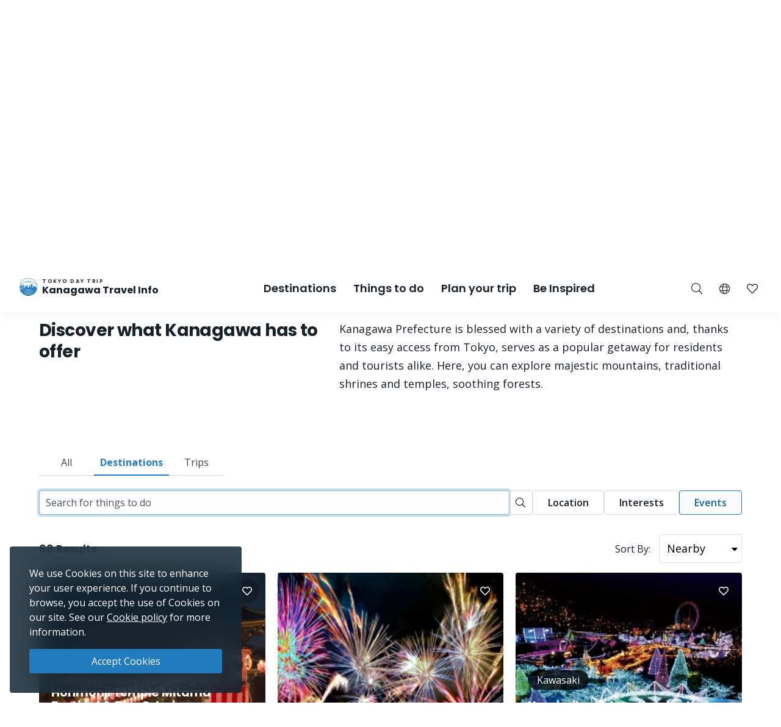

--- FILE ---
content_type: text/html; charset=UTF-8
request_url: https://trip.pref.kanagawa.jp/search?type=destination&events=yes&sort=nearest
body_size: 45115
content:
<!doctype html>
<html class="no-js" xmlns:og="http://ogp.me/ns#" lang="en">
<head>
    <meta charset="utf-8">
    <meta http-equiv="x-ua-compatible" content="ie=edge">
    <title>Search - Tokyo Day Trip</title>
    <meta name="description" content="Plan your trip with the official Kanagawa Tourism website. Organize your travel plans. Create your itinerary. Find the best sightseeing course.">
    <meta name="keywords" content="Kanagawa Travel Guide,Things to do in Kanagawa,Explore Kanagawa,Tokyo day trips,Best day trips in Tokyo, Tokyo tours, Tokyo sightseeing">
    <meta name="viewport" content="width=device-width, initial-scale=1">

    <!-- SEO Tags -->
    <meta property="og:title" content="Search - Tokyo Day Trip">
    <meta property="og:description" content="Plan your trip with the official Kanagawa Tourism website. Organize your travel plans. Create your itinerary. Find the best sightseeing course.">
    <meta property="og:url" content="https://trip.pref.kanagawa.jp/search">
    <meta property="og:image" content="https://trip.pref.kanagawa.jp/img/spots/photos/large/78eba61b79969a847efb69709013ae80-900x600.jpg">
    <meta property="og:type" content="website">
    <meta property="og:site_name" content="Tokyo Day Trip: Kanagawa Travel Info" >

    <script type="application/ld+json">{"@context":"https://schema.org","@type":"WebSite","name":"Tokyo Day Trip: Kanagawa Travel Info","alternateName":"TDT","url":"https://trip.pref.kanagawa.jp"}</script>

    
    <meta name="apple-mobile-web-app-title" content="Tokyo Day Trip">
    <meta name="_token" content="zd1Bpkjg3BAVXXq7jgWMZn3OtyXY8M9TlvCvicy0">

    <meta name="baidu-site-verification" content="code-szAmNmhRJH" />

    <link rel="apple-touch-icon" href="https://trip.pref.kanagawa.jp/apple-touch-icon.png">

    
                    <meta name="google-site-verification" content="zDcKrGnsFqt3-Bc2ih61dS1Rv2y7Exyb5xPyO28QIUw">
        
            <!-- Google Tag Manager -->
    <script>(function(w,d,s,l,i){w[l]=w[l]||[];w[l].push({'gtm.start':
    new Date().getTime(),event:'gtm.js'});var f=d.getElementsByTagName(s)[0],
    j=d.createElement(s),dl=l!='dataLayer'?'&l='+l:'';j.async=true;j.src=
    'https://www.googletagmanager.com/gtm.js?id='+i+dl;f.parentNode.insertBefore(j,f);
    })(window,document,'script','dataLayer','GTM-M3XNBJP');</script>
    <!-- End Google Tag Manager -->
    
    <!-- Fonts -->
    <link rel="preconnect" href="https://fonts.gstatic.com">
    <link href="https://fonts.googleapis.com/css2?family=Open+Sans:ital,wght@0,400;0,500;0,600;0,700;1,400&display=swap" rel="stylesheet">
          <link href="https://fonts.googleapis.com/css2?family=Poppins:ital,wght@0,400;0,500;0,600;0,700;1,400&display=block" rel="stylesheet">
    
    <link rel="stylesheet" href="https://trip.pref.kanagawa.jp/css/build/portal.css?1762332861">

    <!-- Lazyload Icons -->
    <link rel="preload" href="https://trip.pref.kanagawa.jp/css/bootstrap4.6/icons/fontawesome.min.css?1759212864" as="style">
    <link rel="stylesheet" href="https://trip.pref.kanagawa.jp/css/bootstrap4.6/icons/fontawesome.min.css?1759212864" media="print" onload="this.media='all'; this.onload = null">
    <noscript><link rel="stylesheet" href="https://trip.pref.kanagawa.jp/css/bootstrap4.6/icons/fontawesome.min.css?1759212864"></noscript>

    <!-- Light Icons -->
    <link rel="preload" href="https://trip.pref.kanagawa.jp/css/bootstrap4.6/icons/light.min.css?1759212864" as="style" onload="this.onload=null;this.rel='stylesheet'">
    <link rel="stylesheet" href="https://trip.pref.kanagawa.jp/css/bootstrap4.6/icons/light.min.css?1759212864" media="print" onload="this.media='all'; this.onload = null">
    <noscript><link rel="stylesheet" href="https://trip.pref.kanagawa.jp/css/bootstrap4.6/icons/light.min.css?1759212864"></noscript>

    <!-- Regular Icons -->
    <link rel="preload" href="https://trip.pref.kanagawa.jp/css/bootstrap4.6/icons/regular.min.css?1759212864" as="style">
    <link rel="stylesheet" href="https://trip.pref.kanagawa.jp/css/bootstrap4.6/icons/regular.min.css?1759212864" media="print" onload="this.media='all'; this.onload = null">
    <noscript><link rel="stylesheet" href="https://trip.pref.kanagawa.jp/css/bootstrap4.6/icons/regular.min.css?1759212864"></noscript>

    <!-- Solid Icons -->
    <link rel="preload" href="https://trip.pref.kanagawa.jp/css/bootstrap4.6/icons/solid.min.css?1759212864" as="style">
    <link rel="stylesheet" href="https://trip.pref.kanagawa.jp/css/bootstrap4.6/icons/solid.min.css?1759212864" media="print" onload="this.media='all'; this.onload = null">
    <noscript><link rel="stylesheet" href="https://trip.pref.kanagawa.jp/css/bootstrap4.6/icons/solid.min.css?1759212864"></noscript>

    <!-- Brand Icons -->
    <link rel="preload" href="https://trip.pref.kanagawa.jp/css/bootstrap4.6/icons/brands.min.css?1759212864" as="style">
    <link rel="stylesheet" href="https://trip.pref.kanagawa.jp/css/bootstrap4.6/icons/brands.min.css?1759212864" media="print" onload="this.media='all'; this.onload = null">
    <noscript><link rel="stylesheet" href="https://trip.pref.kanagawa.jp/css/bootstrap4.6/icons/brands.min.css?1759212864"></noscript>

    <link rel="stylesheet" href="https://trip.pref.kanagawa.jp/css/chosen.min.css">
    <script src="https://trip.pref.kanagawa.jp/js/vendor/modernizr-2.8.3.min.js"></script>

    <!-- TODO: use a single CDN, avoid 3rd party CDN -->
    <script src="//maps.googleapis.com/maps/api/js?v=3&language=en&libraries=visualization&key=AIzaSyCwk5KmnQ5hnioxOzvqvphf3lWnJ7BKuMQ"></script>
    <script src="https://cdnjs.cloudflare.com/ajax/libs/bluebird/3.3.4/bluebird.min.js"></script><!-- IE11 promises compatibility pack -->
    
    <meta name="robots" content="noindex">
    
</head>
<body >
    <!--[if lt IE 8]>
        <p class="browserupgrade">You are using an <strong>outdated</strong> browser. Please <a href="http://browsehappy.com/">upgrade your browser</a> to improve your experience.</p>
    <![endif]-->
    <!-- Google Tag Manager (noscript) -->
    <noscript><iframe src="https://www.googletagmanager.com/ns.html?id=GTM-M3XNBJP"
    height="0" width="0" style="display:none;visibility:hidden"></iframe></noscript>
    <!-- End Google Tag Manager (noscript) -->
            <a id='skip-nav' class='screenreader-text' href='#main-content'>
  Skip to main content</a>

<div class="toolbar">
  <div class="toolbar__content">
                  <a class="toolbar__link toolbar__link--sns" href="https://www.facebook.com/kanagawa.tourism.info.english/" aria-label="facebook" target="_blank" rel="nofollow noopener">
          <span class="visually-hidden">Opens in a new window</span>
          <i class="fab fa-facebook-f"></i></a>
              <a class="toolbar__link toolbar__link--sns" href="https://twitter.com/visit_kanagawa" aria-label="twitter" target="_blank" rel="nofollow noopener">
          <span class="visually-hidden">Opens in a new window</span>
          <svg width="23" height="30" viewBox="0 0 23 30" fill="none" xmlns="http://www.w3.org/2000/svg">
<path d="M13.3055 10.2506L21.6284 0.575928H19.6562L12.4294 8.97632L6.65734 0.575928H0L8.72843 13.2788L0 23.4242H1.97238L9.60406 14.5531L15.6997 23.4242H22.3571L13.305 10.2506H13.3055ZM10.6041 13.3907L9.71968 12.1258L2.68305 2.0607H5.71251L11.3912 10.1836L12.2755 11.4485L19.6571 22.0069H16.6276L10.6041 13.3912V13.3907Z" fill="#F6F9FB"/>
</svg>
</a>
              <a class="toolbar__link toolbar__link--sns" href="https://www.instagram.com/tokyo.daytrip_kanagawa/" aria-label="instagram" target="_blank" rel="nofollow noopener">
          <span class="visually-hidden">Opens in a new window</span>
          <i class="fab fa-instagram"></i></a>
              <a class="toolbar__link toolbar__link--sns" href="https://www.youtube.com/channel/UCo2eUJPzsEKNxheHjmFtCHg" aria-label="youtube" target="_blank" rel="nofollow noopener">
          <span class="visually-hidden">Opens in a new window</span>
          <i class="fab fa-youtube"></i></a>
              <div class="spacer"></div>
    <a class="toolbar__link" href="https://trip.pref.kanagawa.jp/travel-trade">Travel Trade & Media</a>
  </div>
</div>

<header class="sticky-top">
  <nav class="navbar navbar-expand-lg" aria-label="globalnavigation">

      <a class="navbar-brand order-1" href="https://trip.pref.kanagawa.jp">
        <svg width="240" height="33" viewBox="0 0 240 33" fill="none" class="nav__logo-svg" xmlns="http://www.w3.org/2000/svg">
    <text x=37 y=8 font-size="9px" font-weight="600" letter-spacing="1.7px" style="text-transform: uppercase;">Tokyo Day Trip</text>
    <text x=37 y=25 font-size="16px" font-weight="700">Kanagawa Travel Info</text>

    <path class="logo-highlight" d="M15.818 11.326C15.728 11.315 15.524 11.289 15.524 11.315 15.524 11.347 15.652 11.506 15.732 11.49 15.812 11.474 15.924 11.426 15.924 11.395 15.924 11.369 15.881 11.341 15.86 11.331 15.856 11.331 15.841 11.329 15.818 11.326Z
M28.178 9.392C26.093 3.902 20.783 0 14.561 0 8.012 0 2.473 4.323.642 10.272.583 10.465.527 10.659.476 10.855.165 12.039 0 13.281 0 14.561 0 15.95.194 17.293.558 18.566.724 19.15.927 19.719 1.162 20.271 4.223 20.153 6.452 19.582 8.518 19.052 10.488 18.547 12.31 18.08 14.561 18.08 16.88 18.08 18.667 18.547 20.598 19.052 22.629 19.584 24.82 20.157 27.96 20.272 28.21 19.686 28.423 19.08 28.596 18.457 28.939 17.217 29.123 15.911 29.123 14.561 29.123 12.947 28.86 11.395 28.375 9.944 28.313 9.758 28.248 9.574 28.178 9.392ZM2.791 18.566H1.063C.687 17.296.485 15.952.485 14.561.485 13.2.679 11.883 1.039 10.638L1.115 10.609C1.778 10.349 2.738 9.965 3.927 9.462 5.483 8.805 7.431 7.946 9.619 6.903L9.62 6.909 11.003 6.717C11.109 6.702 11.218 6.711 11.314 6.74L11.929 6.928C12.075 6.972 12.233 6.982 12.384 6.958L13.263 6.819C13.36 6.804 13.461 6.808 13.553 6.831L14.419 7.044C14.577 7.083 14.748 7.083 14.906 7.044L15.772 6.831C15.864 6.808 15.965 6.804 16.062 6.819L16.941 6.958C17.092 6.982 17.25 6.972 17.396 6.928L18.011 6.74C18.108 6.71 18.218 6.702 18.325 6.717L19.707 6.917C22.421 8.094 24.757 8.892 26.416 9.395 26.955 9.559 27.424 9.691 27.81 9.796 28.345 11.284 28.637 12.889 28.637 14.561 28.637 15.244 28.589 15.916 28.495 16.573 28.159 16.567 27.621 16.433 27.241 16.313V16.24H27.194L27.161 15.927H27.189V15.856L27.152 15.843 27.137 15.7 27.684 15.386H27.828V15.295L27.932 15.191V15.165L27.841 15.191V15.047C27.736 15.209 27.163 15.113 26.863 15.047 26.68 14.943 26.548 14.792 26.432 14.578V14.513L26.928 14.16 27.045 14.147 27.058 14.095H27.045V14.069L27.15 13.978V13.965H27.084V13.847C27.006 13.934 26.747 13.92 26.527 13.883 26.462 13.872 26.458 13.756 26.458 13.756 26.458 13.756 26.38 13.847 26.255 13.821 25.921 13.715 25.716 13.587 25.637 13.508L25.618 13.504 25.555 13.491C25.504 13.48 25.454 13.469 25.405 13.46 25.324 13.443 25.324 13.326 25.324 13.326 25.324 13.326 25.269 13.431 25.195 13.415 24.214 13.207 23.624 13.072 23.067 12.882L22.78 13.9 22.736 13.949C22.435 14.283 22.253 14.484 22.05 14.421L22.024 14.526 21.984 14.539V14.565L22.102 14.63 22.076 14.656 22.102 14.708 22.232 14.669 22.715 14.786 22.702 14.93C22.495 14.968 22.391 14.98 22.284 14.93L22.31 14.982V15.06C22.193 15.126 22.102 15.243 22.115 15.426L21.932 15.53V15.556H21.997C21.976 15.574 21.955 15.592 21.935 15.609L21.934 15.61C21.768 15.752 21.657 15.847 21.515 15.752L21.502 15.83 21.45 15.882V15.908L21.554 15.973V16.039L21.593 16.065 21.577 16.073C21.367 16.181 21.131 16.303 20.933 16.362L20.941 16.289 20.954 16.182 21.054 15.332 21.066 15.225 21.167 14.374 21.179 14.268 21.279 13.417 21.292 13.311 21.392 12.46 21.405 12.354 21.505 11.503H21.531V11.29H21.251L21.307 10.759 21.348 10.452C21.35 10.437 21.348 10.422 21.343 10.408 21.338 10.393 21.33 10.38 21.32 10.369 21.309 10.358 21.296 10.349 21.281 10.342 21.267 10.336 21.251 10.333 21.235 10.333H20.912V10.174C20.912 10.16 20.906 10.146 20.895 10.136 20.884 10.126 20.87 10.121 20.855 10.121H20.348L20.447 9.652C20.449 9.644 20.449 9.636 20.447 9.629 20.444 9.621 20.441 9.614 20.435 9.608 20.43 9.602 20.423 9.597 20.415 9.594 20.408 9.59 20.399 9.589 20.391 9.589H20.009L19.981 7.887H19.925L19.896 9.589H19.517C19.508 9.589 19.5 9.59 19.492 9.594 19.485 9.597 19.478 9.602 19.472 9.608 19.467 9.614 19.463 9.621 19.461 9.629 19.459 9.636 19.459 9.644 19.46 9.652L19.559 10.121H19.052C19.037 10.121 19.023 10.126 19.013 10.136 19.002 10.146 18.996 10.16 18.996 10.174V10.333H18.673C18.657 10.333 18.641 10.336 18.627 10.342 18.612 10.349 18.599 10.358 18.588 10.369 18.578 10.38 18.57 10.393 18.565 10.408 18.56 10.422 18.559 10.437 18.561 10.452L18.601 10.759 18.657 11.29H18.376V11.503H18.402L18.503 12.354 18.515 12.46 18.615 13.311 18.628 13.417 18.728 14.268 18.74 14.374 18.841 15.225 18.853 15.332 18.918 15.886H18.716C18.767 15.81 18.823 15.624 18.705 15.374 18.577 15.106 18.055 14.943 17.809 14.895 17.767 14.698 17.694 14.198 17.746 13.776 17.809 13.249 17.794 12.673 16.962 12.401L16.515 12.258C16.579 12.204 16.7 11.964 16.675 11.426 16.808 11.171 16.854 10.615 15.971 10.436 15.99 10.496 16.012 10.594 16.019 10.691 15.431 10.615 15.316 10.99 15.332 11.187 15.428 10.828 15.764 10.889 15.951 10.976 15.885 11.079 15.907 11.166 15.927 11.241 15.932 11.261 15.936 11.28 15.94 11.299 15.956 11.395 16.035 12.162 15.78 12.13 15.908 12.22 16.109 12.433 15.892 12.561 16.003 12.551 16.259 12.523 16.387 12.497 16.547 12.465 16.595 13.92 16.387 14.032 16.221 14.121 16.051 14.122 15.987 14.112 15.952 14.106 15.911 14.087 15.878 14.071 15.867 14.066 15.856 14.061 15.847 14.057 15.583 13.948 15.139 13.764 15.16 12.989 15.162 12.963 15.163 12.938 15.163 12.912 15.129 13.002 15.1 13.086 15.082 13.153L15.072 13.188C14.981 13.528 14.949 13.648 14.65 13.648 14.228 13.648 14.238 13.481 14.257 13.178L14.257 13.178C14.26 13.137 14.263 13.093 14.265 13.046 14.163 13.496 14.078 14.137 14.267 14.367 14.388 14.515 14.401 14.51 14.482 14.481 14.502 14.475 14.534 14.454 14.579 14.425 14.795 14.287 15.294 13.969 15.961 14.12 15.838 14.164 15.636 14.306 15.636 14.591 15.716 14.751 15.77 15.08 15.348 15.119 15.25 15.223 15.151 15.417 15.244 15.604 14.513 15.672 13.238 15.653 13.574 15.055 13.478 15.125 13.352 15.233 13.254 15.353V10.921C12.471 10.921 11.277 11.894 11.277 13.557V15.664L10.801 15.396V13.249H10.88V13.083H8.762V13.249H8.841V16.653H7.466V12.114H7.533C7.545 12.114 7.555 12.103 7.555 12.091V11.953C7.555 11.94 7.545 11.93 7.533 11.93V11.745H7.555C7.567 11.745 7.577 11.735 7.577 11.722 7.577 11.71 7.567 11.699 7.555 11.699H7.377V11.308H7.488L7.01 11.08C7.016 11.065 7.02 11.049 7.02 11.032 7.02 10.976 6.982 10.929 6.931 10.919V10.571H6.886V10.919C6.835 10.929 6.797 10.976 6.797 11.032 6.797 11.049 6.801 11.065 6.807 11.08L6.329 11.308H6.44V11.699H6.262C6.249 11.699 6.239 11.71 6.239 11.722 6.239 11.735 6.249 11.745 6.262 11.745H6.284V11.93C6.272 11.93 6.262 11.94 6.262 11.953V12.091C6.262 12.103 6.272 12.114 6.284 12.114H6.351L6.35 12.346C5.74 11.764 4.914 11.406 4.004 11.406 2.128 11.406.607 12.927.607 14.804.607 16.314 1.591 17.593 2.953 18.036L2.791 18.566ZM27.594 9.233C27.287 9.147 26.94 9.047 26.557 8.93 24.906 8.43 22.578 7.635 19.87 6.458 18.673 5.938 17.402 5.344 16.082 4.667 15.952 4.6 15.807 4.599 15.687 4.634 15.541 4.676 15.188 4.754 14.561 4.754 13.934 4.754 13.582 4.676 13.436 4.634 13.316 4.599 13.171 4.6 13.04 4.667 9.389 6.544 6.107 8.014 3.738 9.015 2.716 9.447 1.864 9.791 1.226 10.043 3.108 4.486 8.368.485 14.561.485 20.449.485 25.493 4.101 27.594 9.233ZM28.44 16.925C28.364 17.371 28.268 17.809 28.152 18.24L28.063 17.095 28.44 16.925ZM19.006 15.886H19.125V15.332H18.941L19.006 15.886ZM19.208 15.886H19.413L19.391 15.332H19.208V15.886ZM19.497 15.886H19.636L19.663 15.332H19.476L19.497 15.886ZM19.829 15.886V16.182H20.204L20.162 15.332H19.748L19.721 15.886H19.829ZM19.672 16.868H19.709L19.728 16.756H19.806C19.798 16.669 19.805 16.61 19.845 16.534L19.937 16.626 20.227 16.67 20.208 16.289H19.701L19.672 16.868ZM2.918 18.566H5.35L5.141 18.007C4.785 18.133 4.403 18.202 4.004 18.202 3.68 18.202 3.366 18.156 3.069 18.071L2.918 18.566ZM5.48 18.566H5.852V17.656C5.665 17.777 5.465 17.881 5.254 17.964L5.48 18.566ZM6.332 17.109H5.852V17.51C5.653 17.646 5.439 17.761 5.212 17.851L5.041 17.396C5.575 17.182 6.028 16.808 6.34 16.333L6.338 17.104 6.332 17.109ZM6.35 12.516C5.755 11.906 4.924 11.528 4.004 11.528 2.195 11.528.728 12.995.728 14.804.728 16.259 1.676 17.492 2.989 17.92L3.131 17.455C2.017 17.089 1.213 16.04 1.213 14.804 1.213 13.263 2.463 12.013 4.004 12.013 4.987 12.013 5.85 12.521 6.348 13.288L6.35 12.516ZM6.347 13.523C5.894 12.696 5.015 12.134 4.004 12.134 2.53 12.134 1.335 13.33 1.335 14.804 1.335 15.986 2.102 16.988 3.166 17.339L3.308 16.875C2.443 16.584 1.82 15.767 1.82 14.804 1.82 13.598 2.798 12.62 4.004 12.62 5.211 12.62 6.189 13.598 6.189 14.804 6.189 15.719 5.626 16.502 4.828 16.828L4.998 17.282C5.57 17.053 6.044 16.631 6.34 16.097L6.347 13.523ZM20.311 16.629 20.388 16.521 20.389 16.481C20.383 16.473 20.38 16.463 20.38 16.453V16.448C20.38 16.441 20.385 16.434 20.391 16.431L20.397 16.289H20.294L20.311 16.629ZM20.787 16.394C20.807 16.392 20.827 16.388 20.848 16.384L20.859 16.289H20.787V16.394ZM20.522 16.289C20.556 16.36 20.619 16.393 20.701 16.398V16.289H20.522ZM20.484 16.352 20.479 16.346 20.479 16.355 20.479 16.354 20.484 16.352ZM6.329 11.745V11.93H6.44V11.745H6.329ZM7.377 11.745H7.488V11.93H7.377V11.745ZM7.154 11.308H7.332V11.699H7.154V11.308ZM6.663 11.699V11.308H6.485V11.699H6.663ZM6.708 11.699V11.308H6.886V11.699H6.708ZM7.109 11.699V11.308H6.931V11.699H7.109ZM6.908 12.489C6.847 12.489 6.797 12.54 6.797 12.604V12.811H7.02V12.604C7.02 12.54 6.97 12.489 6.908 12.489ZM21.194 10.759H20.913L20.885 11.29H21.138L21.194 10.759ZM20.8 10.759H20.349V11.29H20.772L20.8 10.759ZM20.636 12.354H20.701V11.503H20.669L20.636 12.354ZM19.208 12.354H19.274L19.241 11.503H19.208V12.354ZM19.312 13.311 19.278 12.46H19.208V13.311H19.312ZM19.974 11.503H19.936L19.894 12.354H20.016L19.974 11.503ZM20.1 12.354H20.551L20.584 11.503H20.058L20.1 12.354ZM20.148 13.311H20.514L20.547 12.46H20.106L20.148 13.311ZM20.194 14.268H20.476L20.509 13.417H20.153L20.194 14.268ZM20.242 15.225H20.438L20.472 14.374H20.199L20.242 15.225ZM20.288 16.182H20.401L20.434 15.332H20.247L20.288 16.182ZM19.71 14.374H19.438L19.472 15.225H19.668L19.71 14.374ZM19.757 13.417H19.401L19.434 14.268H19.716L19.757 13.417ZM19.8 14.268H20.11L20.067 13.417H19.842L19.8 14.268ZM19.753 15.225H20.157L20.115 14.374H19.795L19.753 15.225ZM20.063 13.311 20.021 12.46H19.889L19.847 13.311H20.063ZM19.396 13.311H19.762L19.804 12.46H19.363L19.396 13.311ZM19.349 14.268 19.316 13.417H19.208V14.268H19.349ZM19.387 15.225 19.353 14.374H19.208V15.225H19.387ZM20.486 16.182H20.701V15.332H20.519L20.486 16.182ZM20.557 14.374 20.523 15.225H20.701V14.374H20.557ZM20.594 13.417 20.561 14.268H20.701V13.417H20.594ZM20.632 12.46 20.598 13.311H20.701V12.46H20.632ZM20.237 10.759H19.673V11.29H20.237V10.759ZM19.809 12.354 19.851 11.503H19.325L19.358 12.354H19.809ZM19.561 11.29V10.759H19.11L19.138 11.29H19.561ZM19.025 11.29 18.997 10.759H18.715L18.772 11.29H19.025ZM19.125 11.503H18.49L18.59 12.354H19.125V11.503ZM19.125 12.46H18.603L18.703 13.311H19.125V12.46ZM19.125 13.417H18.715L18.816 14.268H19.125V13.417ZM19.125 14.374H18.828L18.928 15.225H19.125V14.374ZM20.787 16.182H20.872L20.972 15.332H20.787V16.182ZM20.787 15.225H20.984L21.085 14.374H20.787V15.225ZM20.787 14.268H21.097L21.197 13.417H20.787V14.268ZM20.787 13.311H21.21L21.31 12.46H20.787V13.311ZM20.787 12.354H21.322L21.423 11.503H20.787V12.354ZM25.58 16.913 25.931 16.923 25.923 17.191 25.571 17.18 25.58 16.913ZM25.931 17.602 25.58 17.591 25.571 17.859 25.923 17.869 25.931 17.602ZM26.415 16.991 26.766 17.002 26.758 17.27 26.407 17.259 26.415 16.991ZM26.766 17.68 26.415 17.669 26.407 17.937 26.758 17.948 26.766 17.68ZM24.876 15.634 25.228 15.645 25.219 15.913 24.868 15.902 24.876 15.634ZM24.392 15.541 24.041 15.53 24.032 15.798 24.384 15.809 24.392 15.541ZM24.145 14.199 24.497 14.21 24.489 14.479 24.136 14.468 24.145 14.199ZM26.036 14.497 25.685 14.487 25.677 14.754 26.028 14.765 26.036 14.497ZM24.615 16.913 24.771 16.917 24.763 17.185 24.607 17.18 24.615 16.913ZM27.432 17.178 27.276 17.173 27.268 17.441 27.424 17.446 27.432 17.178ZM26.676 15.895 26.832 15.9 26.823 16.168 26.667 16.163 26.676 15.895ZM27.797 17.204 27.641 17.2 27.633 17.467 27.789 17.472 27.797 17.204ZM24.666 17.669 24.823 17.674 24.814 17.942 24.658 17.937 24.666 17.669ZM24.327 16.865 24.171 16.86 24.163 17.128 24.319 17.133 24.327 16.865ZM24.197 17.617 24.354 17.622 24.345 17.89 24.189 17.885 24.197 17.617ZM23.884 17.57 23.728 17.565 23.719 17.833 23.876 17.837 23.884 17.57ZM5.098 17.893C4.756 18.014 4.388 18.08 4.004 18.08 3.692 18.08 3.391 18.037 3.105 17.955L3.247 17.491C3.488 17.559 3.742 17.595 4.004 17.595 4.328 17.595 4.639 17.54 4.928 17.439L5.098 17.893ZM4.004 17.474C4.313 17.474 4.609 17.421 4.885 17.325L4.714 16.87C4.492 16.947 4.253 16.988 4.004 16.988 3.803 16.988 3.609 16.961 3.424 16.91L3.282 17.375C3.512 17.439 3.754 17.474 4.004 17.474ZM4.672 16.756C4.462 16.828 4.238 16.867 4.004 16.867 3.816 16.867 3.633 16.841 3.46 16.794L3.602 16.33C3.73 16.363 3.865 16.381 4.004 16.381 4.178 16.381 4.345 16.353 4.501 16.302L4.672 16.756ZM4.785 16.714 4.615 16.259C5.183 16.02 5.582 15.459 5.582 14.804 5.582 13.933 4.876 13.226 4.004 13.226 3.133 13.226 2.427 13.933 2.427 14.804 2.427 15.493 2.869 16.08 3.486 16.294L3.344 16.759C2.528 16.483 1.942 15.712 1.942 14.804 1.942 13.665 2.865 12.741 4.004 12.741 5.144 12.741 6.067 13.665 6.067 14.804 6.067 15.667 5.537 16.406 4.785 16.714ZM4.458 16.188C4.316 16.235 4.163 16.26 4.004 16.26 3.877 16.26 3.754 16.244 3.637 16.213L3.779 15.748C3.851 15.766 3.927 15.775 4.004 15.775 4.103 15.775 4.198 15.76 4.288 15.733L4.458 16.188ZM3.521 16.178 3.663 15.713C3.295 15.575 3.034 15.22 3.034 14.804 3.034 14.268 3.468 13.833 4.004 13.833 4.54 13.833 4.975 14.268 4.975 14.804 4.975 15.199 4.74 15.538 4.401 15.69L4.572 16.145C5.094 15.924 5.46 15.407 5.46 14.804 5.46 14 4.809 13.348 4.004 13.348 3.2 13.348 2.548 14 2.548 14.804 2.548 15.439 2.954 15.979 3.521 16.178ZM3.155 14.804C3.155 15.165 3.381 15.474 3.699 15.597L3.841 15.13C3.722 15.07 3.64 14.946 3.64 14.804 3.64 14.603 3.803 14.44 4.004 14.44 4.205 14.44 4.368 14.603 4.368 14.804 4.368 14.938 4.296 15.056 4.187 15.119L4.359 15.576C4.651 15.442 4.854 15.147 4.854 14.804 4.854 14.335 4.473 13.955 4.004 13.955 3.535 13.955 3.155 14.335 3.155 14.804ZM3.815 15.632 3.957 15.165C3.973 15.167 3.988 15.168 4.004 15.168 4.028 15.168 4.051 15.166 4.074 15.161L4.245 15.619C4.169 15.641 4.088 15.653 4.004 15.653 3.939 15.653 3.876 15.646 3.815 15.632ZM13.262 5.099C13.263 5.099 13.266 5.097 13.273 5.097 13.281 5.096 13.29 5.097 13.3 5.1 13.495 5.157 13.894 5.239 14.561 5.239 15.228 5.239 15.627 5.157 15.822 5.1 15.832 5.097 15.842 5.096 15.849 5.097 15.857 5.097 15.86 5.099 15.861 5.099 16.648 5.503 17.419 5.878 18.168 6.225 18.066 6.23 17.965 6.246 17.869 6.276L17.254 6.463C17.181 6.486 17.097 6.492 17.017 6.479L16.138 6.34C15.978 6.314 15.812 6.321 15.656 6.36L14.79 6.573C14.708 6.593 14.617 6.593 14.535 6.573L13.669 6.36C13.513 6.321 13.347 6.314 13.188 6.34L12.308 6.479C12.228 6.492 12.144 6.486 12.071 6.463L11.455 6.276C11.314 6.233 11.163 6.217 11.014 6.228 11.744 5.87 12.495 5.493 13.262 5.099Z
M27.919 20.367C24.801 20.267 22.62 19.792 20.598 19.351 18.667 18.931 16.88 18.541 14.561 18.541 12.31 18.541 10.488 18.93 8.519 19.351 6.461 19.79 4.242 20.264 1.203 20.366 1.492 21.03 1.829 21.669 2.21 22.278 4.805 22.088 6.727 21.585 8.524 21.115 10.456 20.61 12.242 20.143 14.561 20.143 16.813 20.143 18.634 20.61 20.604 21.115 22.427 21.582 24.378 22.082 26.914 22.274 27.294 21.667 27.631 21.03 27.919 20.367Z
M26.85 22.376C24.345 22.213 22.412 21.8 20.604 21.414 18.634 20.993 16.813 20.604 14.561 20.604 12.242 20.604 10.456 20.993 8.524 21.414 6.742 21.803 4.836 22.218 2.275 22.379 2.682 23.019 3.139 23.624 3.639 24.191 5.506 23.95 7.053 23.553 8.518 23.178 10.488 22.673 12.31 22.206 14.561 22.206 16.88 22.206 18.667 22.673 20.598 23.178 22.047 23.557 23.579 23.958 25.478 24.198 25.981 23.629 26.44 23.02 26.85 22.376Z
M25.373 24.316C23.522 24.114 22.021 23.787 20.598 23.477 18.667 23.056 16.88 22.667 14.561 22.667 12.31 22.667 10.488 23.056 8.518 23.477 7.081 23.784 5.565 24.108 3.744 24.31 4.283 24.907 4.87 25.459 5.5 25.961 6.596 25.745 7.578 25.489 8.524 25.241 10.456 24.736 12.242 24.269 14.561 24.269 16.813 24.269 18.634 24.736 20.604 25.241 21.557 25.485 22.545 25.738 23.634 25.952 24.257 25.454 24.839 24.907 25.373 24.316Z
M23.443 26.101C22.43 25.93 21.502 25.731 20.604 25.54 18.634 25.119 16.813 24.73 14.561 24.73 12.242 24.73 10.456 25.119 8.524 25.54 7.632 25.735 6.709 25.936 5.689 26.108 6.36 26.625 7.077 27.084 7.833 27.478 8.064 27.42 8.292 27.361 8.518 27.303 10.488 26.799 12.31 26.332 14.561 26.332 16.88 26.332 18.667 26.799 20.598 27.304 20.824 27.363 21.052 27.423 21.283 27.482 22.045 27.085 22.768 26.622 23.443 26.101Z
M20.908 27.67C20.804 27.648 20.701 27.625 20.598 27.603 18.667 27.182 16.88 26.793 14.561 26.793 12.31 26.793 10.488 27.182 8.518 27.603 8.416 27.624 8.313 27.646 8.21 27.668 10.13 28.6 12.284 29.123 14.561 29.123 16.836 29.123 18.99 28.601 20.908 27.67Z"/>
</svg>
        <span class="sr-only">Tokyo Day Trip - Kanagawa Travel Info</span>
      </a>

      <!-- toggler -->
      <button class="navbar-toggler order-3 collapsed" type="button" data-toggle="collapse" data-target="#navbarSupportedContent" aria-controls="navbarSupportedContent" aria-expanded="false" aria-label="Toggle navigation">
        <span class="navbar-toggler-icon">
          <span class="navbar-toggler-icon__inner"></span>
        </span>
      </button>

      <!-- Collapse -->
      <div class="collapse navbar-collapse order-4 order-lg-2" id="navbarSupportedContent">
        <div class="navbar-collapse__inner">
          <ul class="navbar-nav">
            <li class="nav-item dropdown">
              <a class="nav-link dropdown-toggle collapsed" href="#desNav" data-toggle="collapse" role="button" aria-haspopup="true" aria-expanded="false">Destinations<span aria-hidden="true" class="nav-link__toggle"></span></a>
              <div class="dropdown-menu inner__collapse collapse area-navs" aria-labelledby="navbarDropdown" id="desNav">
                <div class="d-none d-lg-flex row">
    <div class="col-12 col-md-4 col-xl-3">
        <ul class="nav nav-tabs area-navs-tabs">
            <li class="nav-item area-navs-item top-area-nav">
                <i class="fas fa-star"></i>
                <a class="area-navs-link active" href="#top-areas">Top Areas</a>
            </li>
            <li class="nav-item area-navs-item">
                <a class="area-navs-link " href="#hakone">Hakone</a>
            </li>
            <li class="nav-item area-navs-item">
                <a class="area-navs-link " href="#ashigara">Ashigara Area</a>
            </li>
            <li class="nav-item area-navs-item">
                <a class="area-navs-link " href="#sagami">Lake Sagami & Sagami river Area</a>
            </li>
            <li class="nav-item area-navs-item">
                <a class="area-navs-link " href="#miura">Miura Peninsula</a>
            </li>
            <li class="nav-item area-navs-item">
                <a class="area-navs-link " href="#tanzawa-oyama">Tanzawa-Oyama Area</a>
            </li>
            <li class="nav-item area-navs-item">
                <a class="area-navs-link " href="#yokohama-kawasaki">Yokohama & Kawasaki Area</a>
            </li>
            <li class="nav-item area-navs-item">
                <a class="area-navs-link " href="#shonan">Shonan Area</a>
            </li>
        </ul>
    </div>
    <div class="col-12 col-md-8 col-xl-9">
        <div class="tab-content nav-tab-content area-tab-content">
            <div class="tab-pane active" id="top-areas">
                <div class="dropdown-menu__inner dm-items">
                    <div class="row">
                        <div class="col-4 dm-items--col">
                            <a class="card-overlay dropdown-img" href="https://trip.pref.kanagawa.jp/area/yokohama-kawasaki/yokohama">
    <div class="card-overlay__content nav-card--3">
        <picture>
            <source srcset="https://trip.pref.kanagawa.jp/img/nav/yokohama-nav.webp" type="image/webp">
            <img src="https://trip.pref.kanagawa.jp/img/nav/yokohama-nav.png" class="card-overlay__img" alt="" loading="lazy">
        </picture>
        <span class="card-overlay__overlay">
            <span class="card-overlay__title">Yokohama</span>
        </span>
    </div>
</a>                        </div>
                        <div class="col-4 dm-items--col">
                            <a class="card-overlay dropdown-img" href="https://trip.pref.kanagawa.jp/area/shonan/kamakura">
    <div class="card-overlay__content nav-card--3">
        <picture>
            <source srcset="https://trip.pref.kanagawa.jp/img/nav/kamakura-nav.webp" type="image/webp">
            <img src="https://trip.pref.kanagawa.jp/img/nav/kamakura-nav.png" class="card-overlay__img" alt="" loading="lazy">
        </picture>
        <span class="card-overlay__overlay">
            <span class="card-overlay__title">Kamakura</span>
        </span>
    </div>
</a>                        </div>
                        <div class="col-4 dm-items--col">
                            <a class="card-overlay dropdown-img" href="https://trip.pref.kanagawa.jp/area/hakone/hakone">
    <div class="card-overlay__content nav-card--3">
        <picture>
            <source srcset="https://trip.pref.kanagawa.jp/img/nav/hakone-nav.webp" type="image/webp">
            <img src="https://trip.pref.kanagawa.jp/img/nav/hakone-nav.png" class="card-overlay__img" alt="" loading="lazy">
        </picture>
        <span class="card-overlay__overlay">
            <span class="card-overlay__title">Hakone</span>
        </span>
    </div>
</a>                        </div>
                    </div>
                </div>
            </div>
            <div class="tab-pane" id="ashigara">
                                    <div class="dropdown-menu__inner dm-items">
                        <div class="row">
                                                            <div class="col-4 dm-items--col">
                                    <a class="card-overlay dropdown-img" href="https://trip.pref.kanagawa.jp/area/ashigara/kaisei">
    <div class="card-overlay__content nav-card--6">
        <picture>
            <source srcset="https://trip.pref.kanagawa.jp/img/nav/kaisei-nav.webp" type="image/webp">
            <img src="https://trip.pref.kanagawa.jp/img/nav/kaisei-nav.webp" class="card-overlay__img" alt="" loading="lazy">
        </picture>
        <span class="card-overlay__overlay">
            <span class="card-overlay__title">Kaisei</span>
        </span>
    </div>
</a>                                </div>
                                                            <div class="col-4 dm-items--col">
                                    <a class="card-overlay dropdown-img" href="https://trip.pref.kanagawa.jp/area/ashigara/yamakita">
    <div class="card-overlay__content nav-card--6">
        <picture>
            <source srcset="https://trip.pref.kanagawa.jp/img/nav/yamakita-nav.webp" type="image/webp">
            <img src="https://trip.pref.kanagawa.jp/img/nav/yamakita-nav.webp" class="card-overlay__img" alt="" loading="lazy">
        </picture>
        <span class="card-overlay__overlay">
            <span class="card-overlay__title">Yamakita</span>
        </span>
    </div>
</a>                                </div>
                                                            <div class="col-4 dm-items--col">
                                    <a class="card-overlay dropdown-img" href="https://trip.pref.kanagawa.jp/area/ashigara/matsuda">
    <div class="card-overlay__content nav-card--6">
        <picture>
            <source srcset="https://trip.pref.kanagawa.jp/img/nav/matsuda-nav.webp" type="image/webp">
            <img src="https://trip.pref.kanagawa.jp/img/nav/matsuda-nav.webp" class="card-overlay__img" alt="" loading="lazy">
        </picture>
        <span class="card-overlay__overlay">
            <span class="card-overlay__title">Matsuda</span>
        </span>
    </div>
</a>                                </div>
                                                            <div class="col-4 dm-items--col">
                                    <a class="card-overlay dropdown-img" href="https://trip.pref.kanagawa.jp/area/ashigara/minamiashigara">
    <div class="card-overlay__content nav-card--6">
        <picture>
            <source srcset="https://trip.pref.kanagawa.jp/img/nav/minamiashigara-nav.webp" type="image/webp">
            <img src="https://trip.pref.kanagawa.jp/img/nav/minamiashigara-nav.webp" class="card-overlay__img" alt="" loading="lazy">
        </picture>
        <span class="card-overlay__overlay">
            <span class="card-overlay__title">Minamiashigara</span>
        </span>
    </div>
</a>                                </div>
                                                            <div class="col-4 dm-items--col">
                                    <a class="card-overlay dropdown-img" href="https://trip.pref.kanagawa.jp/area/ashigara/nakai">
    <div class="card-overlay__content nav-card--6">
        <picture>
            <source srcset="https://trip.pref.kanagawa.jp/img/nav/nakai-nav.webp" type="image/webp">
            <img src="https://trip.pref.kanagawa.jp/img/nav/nakai-nav.webp" class="card-overlay__img" alt="" loading="lazy">
        </picture>
        <span class="card-overlay__overlay">
            <span class="card-overlay__title">Nakai</span>
        </span>
    </div>
</a>                                </div>
                                                            <div class="col-4 dm-items--col">
                                    <a class="card-overlay dropdown-img" href="https://trip.pref.kanagawa.jp/area/ashigara/oi">
    <div class="card-overlay__content nav-card--6">
        <picture>
            <source srcset="https://trip.pref.kanagawa.jp/img/nav/oi-nav.webp" type="image/webp">
            <img src="https://trip.pref.kanagawa.jp/img/nav/oi-nav.webp" class="card-overlay__img" alt="" loading="lazy">
        </picture>
        <span class="card-overlay__overlay">
            <span class="card-overlay__title">Oi</span>
        </span>
    </div>
</a>                                </div>
                                                    </div>
                    </div>
                            </div>
            <div class="tab-pane" id="hakone">
                                    <div class="dropdown-menu__inner dm-items">
                        <div class="row">
                                                            <div class="col-6 dm-items--col">
                                    <a class="card-overlay dropdown-img" href="https://trip.pref.kanagawa.jp/area/hakone/yugawara">
    <div class="card-overlay__content nav-card--4">
        <picture>
            <source srcset="https://trip.pref.kanagawa.jp/img/nav/yugawara-nav.webp" type="image/webp">
            <img src="https://trip.pref.kanagawa.jp/img/nav/yugawara-nav.webp" class="card-overlay__img" alt="" loading="lazy">
        </picture>
        <span class="card-overlay__overlay">
            <span class="card-overlay__title">Yugawara</span>
        </span>
    </div>
</a>                                </div>
                                                            <div class="col-6 dm-items--col">
                                    <a class="card-overlay dropdown-img" href="https://trip.pref.kanagawa.jp/area/hakone/manazuru">
    <div class="card-overlay__content nav-card--4">
        <picture>
            <source srcset="https://trip.pref.kanagawa.jp/img/nav/manazuru-nav.webp" type="image/webp">
            <img src="https://trip.pref.kanagawa.jp/img/nav/manazuru-nav.webp" class="card-overlay__img" alt="" loading="lazy">
        </picture>
        <span class="card-overlay__overlay">
            <span class="card-overlay__title">Manazuru</span>
        </span>
    </div>
</a>                                </div>
                                                            <div class="col-6 dm-items--col">
                                    <a class="card-overlay dropdown-img" href="https://trip.pref.kanagawa.jp/area/hakone/hakone">
    <div class="card-overlay__content nav-card--4">
        <picture>
            <source srcset="https://trip.pref.kanagawa.jp/img/nav/hakone-nav.webp" type="image/webp">
            <img src="https://trip.pref.kanagawa.jp/img/nav/hakone-nav.webp" class="card-overlay__img" alt="" loading="lazy">
        </picture>
        <span class="card-overlay__overlay">
            <span class="card-overlay__title">Hakone</span>
        </span>
    </div>
</a>                                </div>
                                                            <div class="col-6 dm-items--col">
                                    <a class="card-overlay dropdown-img" href="https://trip.pref.kanagawa.jp/area/hakone/odawara">
    <div class="card-overlay__content nav-card--4">
        <picture>
            <source srcset="https://trip.pref.kanagawa.jp/img/nav/odawara-nav.webp" type="image/webp">
            <img src="https://trip.pref.kanagawa.jp/img/nav/odawara-nav.webp" class="card-overlay__img" alt="" loading="lazy">
        </picture>
        <span class="card-overlay__overlay">
            <span class="card-overlay__title">Odawara</span>
        </span>
    </div>
</a>                                </div>
                                                    </div>
                    </div>
                            </div>
            <div class="tab-pane" id="sagami">
                                    <div class="dropdown-menu__inner dm-items">
                        <div class="row">
                                                            <div class="col-4 dm-items--col">
                                    <a class="card-overlay dropdown-img" href="https://trip.pref.kanagawa.jp/area/sagami/sagamihara">
    <div class="card-overlay__content nav-card--6">
        <picture>
            <source srcset="https://trip.pref.kanagawa.jp/img/nav/sagamihara-nav.webp" type="image/webp">
            <img src="https://trip.pref.kanagawa.jp/img/nav/sagamihara-nav.webp" class="card-overlay__img" alt="" loading="lazy">
        </picture>
        <span class="card-overlay__overlay">
            <span class="card-overlay__title">Sagamihara</span>
        </span>
    </div>
</a>                                </div>
                                                            <div class="col-4 dm-items--col">
                                    <a class="card-overlay dropdown-img" href="https://trip.pref.kanagawa.jp/area/sagami/yamato">
    <div class="card-overlay__content nav-card--6">
        <picture>
            <source srcset="https://trip.pref.kanagawa.jp/img/nav/yamato-nav.webp" type="image/webp">
            <img src="https://trip.pref.kanagawa.jp/img/nav/yamato-nav.webp" class="card-overlay__img" alt="" loading="lazy">
        </picture>
        <span class="card-overlay__overlay">
            <span class="card-overlay__title">Yamato</span>
        </span>
    </div>
</a>                                </div>
                                                            <div class="col-4 dm-items--col">
                                    <a class="card-overlay dropdown-img" href="https://trip.pref.kanagawa.jp/area/sagami/ebina">
    <div class="card-overlay__content nav-card--6">
        <picture>
            <source srcset="https://trip.pref.kanagawa.jp/img/nav/ebina-nav.webp" type="image/webp">
            <img src="https://trip.pref.kanagawa.jp/img/nav/ebina-nav.webp" class="card-overlay__img" alt="" loading="lazy">
        </picture>
        <span class="card-overlay__overlay">
            <span class="card-overlay__title">Ebina</span>
        </span>
    </div>
</a>                                </div>
                                                            <div class="col-6 dm-items--col">
                                    <a class="card-overlay dropdown-img" href="https://trip.pref.kanagawa.jp/area/sagami/zama">
    <div class="card-overlay__content nav-card--4">
        <picture>
            <source srcset="https://trip.pref.kanagawa.jp/img/nav/zama-nav.webp" type="image/webp">
            <img src="https://trip.pref.kanagawa.jp/img/nav/zama-nav.webp" class="card-overlay__img" alt="" loading="lazy">
        </picture>
        <span class="card-overlay__overlay">
            <span class="card-overlay__title">Zama</span>
        </span>
    </div>
</a>                                </div>
                                                            <div class="col-6 dm-items--col">
                                    <a class="card-overlay dropdown-img" href="https://trip.pref.kanagawa.jp/area/sagami/ayase">
    <div class="card-overlay__content nav-card--4">
        <picture>
            <source srcset="https://trip.pref.kanagawa.jp/img/nav/ayase-nav.webp" type="image/webp">
            <img src="https://trip.pref.kanagawa.jp/img/nav/ayase-nav.webp" class="card-overlay__img" alt="" loading="lazy">
        </picture>
        <span class="card-overlay__overlay">
            <span class="card-overlay__title">Ayase</span>
        </span>
    </div>
</a>                                </div>
                                                    </div>
                    </div>
                            </div>
            <div class="tab-pane" id="miura">
                                    <div class="dropdown-menu__inner dm-items">
                        <div class="row">
                                                            <div class="col-6 dm-items--col">
                                    <a class="card-overlay dropdown-img" href="https://trip.pref.kanagawa.jp/area/miura/yokosuka">
    <div class="card-overlay__content nav-card--4">
        <picture>
            <source srcset="https://trip.pref.kanagawa.jp/img/nav/yokosuka-nav.webp" type="image/webp">
            <img src="https://trip.pref.kanagawa.jp/img/nav/yokosuka-nav.webp" class="card-overlay__img" alt="" loading="lazy">
        </picture>
        <span class="card-overlay__overlay">
            <span class="card-overlay__title">Yokosuka</span>
        </span>
    </div>
</a>                                </div>
                                                            <div class="col-6 dm-items--col">
                                    <a class="card-overlay dropdown-img" href="https://trip.pref.kanagawa.jp/area/miura/zushi">
    <div class="card-overlay__content nav-card--4">
        <picture>
            <source srcset="https://trip.pref.kanagawa.jp/img/nav/zushi-nav.webp" type="image/webp">
            <img src="https://trip.pref.kanagawa.jp/img/nav/zushi-nav.webp" class="card-overlay__img" alt="" loading="lazy">
        </picture>
        <span class="card-overlay__overlay">
            <span class="card-overlay__title">Zushi</span>
        </span>
    </div>
</a>                                </div>
                                                            <div class="col-6 dm-items--col">
                                    <a class="card-overlay dropdown-img" href="https://trip.pref.kanagawa.jp/area/miura/miura">
    <div class="card-overlay__content nav-card--4">
        <picture>
            <source srcset="https://trip.pref.kanagawa.jp/img/nav/miura-nav.webp" type="image/webp">
            <img src="https://trip.pref.kanagawa.jp/img/nav/miura-nav.webp" class="card-overlay__img" alt="" loading="lazy">
        </picture>
        <span class="card-overlay__overlay">
            <span class="card-overlay__title">Miura</span>
        </span>
    </div>
</a>                                </div>
                                                            <div class="col-6 dm-items--col">
                                    <a class="card-overlay dropdown-img" href="https://trip.pref.kanagawa.jp/area/miura/hayama">
    <div class="card-overlay__content nav-card--4">
        <picture>
            <source srcset="https://trip.pref.kanagawa.jp/img/nav/hayama-nav.webp" type="image/webp">
            <img src="https://trip.pref.kanagawa.jp/img/nav/hayama-nav.webp" class="card-overlay__img" alt="" loading="lazy">
        </picture>
        <span class="card-overlay__overlay">
            <span class="card-overlay__title">Hayama</span>
        </span>
    </div>
</a>                                </div>
                                                    </div>
                    </div>
                            </div>
            <div class="tab-pane" id="tanzawa-oyama">
                                    <div class="dropdown-menu__inner dm-items">
                        <div class="row">
                                                            <div class="col-4 dm-items--col">
                                    <a class="card-overlay dropdown-img" href="https://trip.pref.kanagawa.jp/area/tanzawa-oyama/atsugi">
    <div class="card-overlay__content nav-card--6">
        <picture>
            <source srcset="https://trip.pref.kanagawa.jp/img/nav/atsugi-nav.webp" type="image/webp">
            <img src="https://trip.pref.kanagawa.jp/img/nav/atsugi-nav.webp" class="card-overlay__img" alt="" loading="lazy">
        </picture>
        <span class="card-overlay__overlay">
            <span class="card-overlay__title">Atsugi</span>
        </span>
    </div>
</a>                                </div>
                                                            <div class="col-4 dm-items--col">
                                    <a class="card-overlay dropdown-img" href="https://trip.pref.kanagawa.jp/area/tanzawa-oyama/hadano">
    <div class="card-overlay__content nav-card--6">
        <picture>
            <source srcset="https://trip.pref.kanagawa.jp/img/nav/hadano-nav.webp" type="image/webp">
            <img src="https://trip.pref.kanagawa.jp/img/nav/hadano-nav.webp" class="card-overlay__img" alt="" loading="lazy">
        </picture>
        <span class="card-overlay__overlay">
            <span class="card-overlay__title">Hadano</span>
        </span>
    </div>
</a>                                </div>
                                                            <div class="col-4 dm-items--col">
                                    <a class="card-overlay dropdown-img" href="https://trip.pref.kanagawa.jp/area/tanzawa-oyama/aikawa">
    <div class="card-overlay__content nav-card--6">
        <picture>
            <source srcset="https://trip.pref.kanagawa.jp/img/nav/aikawa-nav.webp" type="image/webp">
            <img src="https://trip.pref.kanagawa.jp/img/nav/aikawa-nav.webp" class="card-overlay__img" alt="" loading="lazy">
        </picture>
        <span class="card-overlay__overlay">
            <span class="card-overlay__title">Aikawa</span>
        </span>
    </div>
</a>                                </div>
                                                            <div class="col-6 dm-items--col">
                                    <a class="card-overlay dropdown-img" href="https://trip.pref.kanagawa.jp/area/tanzawa-oyama/kiyokawa">
    <div class="card-overlay__content nav-card--4">
        <picture>
            <source srcset="https://trip.pref.kanagawa.jp/img/nav/kiyokawa-nav.webp" type="image/webp">
            <img src="https://trip.pref.kanagawa.jp/img/nav/kiyokawa-nav.webp" class="card-overlay__img" alt="" loading="lazy">
        </picture>
        <span class="card-overlay__overlay">
            <span class="card-overlay__title">Kiyokawa</span>
        </span>
    </div>
</a>                                </div>
                                                            <div class="col-6 dm-items--col">
                                    <a class="card-overlay dropdown-img" href="https://trip.pref.kanagawa.jp/area/tanzawa-oyama/isehara">
    <div class="card-overlay__content nav-card--4">
        <picture>
            <source srcset="https://trip.pref.kanagawa.jp/img/nav/isehara-nav.webp" type="image/webp">
            <img src="https://trip.pref.kanagawa.jp/img/nav/isehara-nav.webp" class="card-overlay__img" alt="" loading="lazy">
        </picture>
        <span class="card-overlay__overlay">
            <span class="card-overlay__title">Isehara</span>
        </span>
    </div>
</a>                                </div>
                                                    </div>
                    </div>
                            </div>
            <div class="tab-pane" id="yokohama-kawasaki">
                                    <div class="dropdown-menu__inner dm-items">
                        <div class="row">
                                                            <div class="col-6 dm-items--col">
                                    <a class="card-overlay dropdown-img" href="https://trip.pref.kanagawa.jp/area/yokohama-kawasaki/yokohama">
    <div class="card-overlay__content nav-card--2">
        <picture>
            <source srcset="https://trip.pref.kanagawa.jp/img/nav/yokohama-nav.webp" type="image/webp">
            <img src="https://trip.pref.kanagawa.jp/img/nav/yokohama-nav.webp" class="card-overlay__img" alt="" loading="lazy">
        </picture>
        <span class="card-overlay__overlay">
            <span class="card-overlay__title">Yokohama</span>
        </span>
    </div>
</a>                                </div>
                                                            <div class="col-6 dm-items--col">
                                    <a class="card-overlay dropdown-img" href="https://trip.pref.kanagawa.jp/area/yokohama-kawasaki/kawasaki">
    <div class="card-overlay__content nav-card--2">
        <picture>
            <source srcset="https://trip.pref.kanagawa.jp/img/nav/kawasaki-nav.webp" type="image/webp">
            <img src="https://trip.pref.kanagawa.jp/img/nav/kawasaki-nav.webp" class="card-overlay__img" alt="" loading="lazy">
        </picture>
        <span class="card-overlay__overlay">
            <span class="card-overlay__title">Kawasaki</span>
        </span>
    </div>
</a>                                </div>
                                                    </div>
                    </div>
                            </div>
            <div class="tab-pane" id="shonan">
                                    <div class="dropdown-menu__inner dm-items">
                        <div class="row">
                                                            <div class="col-4 dm-items--col">
                                    <a class="card-overlay dropdown-img" href="https://trip.pref.kanagawa.jp/area/shonan/hiratsuka">
    <div class="card-overlay__content nav-card--6">
        <picture>
            <source srcset="https://trip.pref.kanagawa.jp/img/nav/hiratsuka-nav.webp" type="image/webp">
            <img src="https://trip.pref.kanagawa.jp/img/nav/hiratsuka-nav.webp" class="card-overlay__img" alt="" loading="lazy">
        </picture>
        <span class="card-overlay__overlay">
            <span class="card-overlay__title">Hiratsuka</span>
        </span>
    </div>
</a>                                </div>
                                                            <div class="col-4 dm-items--col">
                                    <a class="card-overlay dropdown-img" href="https://trip.pref.kanagawa.jp/area/shonan/fujisawa">
    <div class="card-overlay__content nav-card--6">
        <picture>
            <source srcset="https://trip.pref.kanagawa.jp/img/nav/fujisawa-nav.webp" type="image/webp">
            <img src="https://trip.pref.kanagawa.jp/img/nav/fujisawa-nav.webp" class="card-overlay__img" alt="" loading="lazy">
        </picture>
        <span class="card-overlay__overlay">
            <span class="card-overlay__title">Fujisawa</span>
        </span>
    </div>
</a>                                </div>
                                                            <div class="col-4 dm-items--col">
                                    <a class="card-overlay dropdown-img" href="https://trip.pref.kanagawa.jp/area/shonan/chigasaki">
    <div class="card-overlay__content nav-card--6">
        <picture>
            <source srcset="https://trip.pref.kanagawa.jp/img/nav/chigasaki-nav.webp" type="image/webp">
            <img src="https://trip.pref.kanagawa.jp/img/nav/chigasaki-nav.webp" class="card-overlay__img" alt="" loading="lazy">
        </picture>
        <span class="card-overlay__overlay">
            <span class="card-overlay__title">Chigasaki</span>
        </span>
    </div>
</a>                                </div>
                                                            <div class="col-3 dm-items--col">
                                    <a class="card-overlay dropdown-img" href="https://trip.pref.kanagawa.jp/area/shonan/samukawa">
    <div class="card-overlay__content nav-card--7">
        <picture>
            <source srcset="https://trip.pref.kanagawa.jp/img/nav/samukawa-nav.webp" type="image/webp">
            <img src="https://trip.pref.kanagawa.jp/img/nav/samukawa-nav.webp" class="card-overlay__img" alt="" loading="lazy">
        </picture>
        <span class="card-overlay__overlay">
            <span class="card-overlay__title">Samukawa</span>
        </span>
    </div>
</a>                                </div>
                                                            <div class="col-3 dm-items--col">
                                    <a class="card-overlay dropdown-img" href="https://trip.pref.kanagawa.jp/area/shonan/oiso">
    <div class="card-overlay__content nav-card--7">
        <picture>
            <source srcset="https://trip.pref.kanagawa.jp/img/nav/oiso-nav.webp" type="image/webp">
            <img src="https://trip.pref.kanagawa.jp/img/nav/oiso-nav.webp" class="card-overlay__img" alt="" loading="lazy">
        </picture>
        <span class="card-overlay__overlay">
            <span class="card-overlay__title">Oiso</span>
        </span>
    </div>
</a>                                </div>
                                                            <div class="col-3 dm-items--col">
                                    <a class="card-overlay dropdown-img" href="https://trip.pref.kanagawa.jp/area/shonan/ninomiya">
    <div class="card-overlay__content nav-card--7">
        <picture>
            <source srcset="https://trip.pref.kanagawa.jp/img/nav/ninomiya-nav.webp" type="image/webp">
            <img src="https://trip.pref.kanagawa.jp/img/nav/ninomiya-nav.webp" class="card-overlay__img" alt="" loading="lazy">
        </picture>
        <span class="card-overlay__overlay">
            <span class="card-overlay__title">Ninomiya</span>
        </span>
    </div>
</a>                                </div>
                                                            <div class="col-3 dm-items--col">
                                    <a class="card-overlay dropdown-img" href="https://trip.pref.kanagawa.jp/area/shonan/kamakura">
    <div class="card-overlay__content nav-card--7">
        <picture>
            <source srcset="https://trip.pref.kanagawa.jp/img/nav/kamakura-nav.webp" type="image/webp">
            <img src="https://trip.pref.kanagawa.jp/img/nav/kamakura-nav.webp" class="card-overlay__img" alt="" loading="lazy">
        </picture>
        <span class="card-overlay__overlay">
            <span class="card-overlay__title">Kamakura</span>
        </span>
    </div>
</a>                                </div>
                                                    </div>
                    </div>
                            </div>
            <div class="dropdown-menu__inner dropdown-menu__inner--right">
                <a class="dropdown-item dropdown-item--cta" href="https://trip.pref.kanagawa.jp/destinations">All Destinations</a>
            </div>
        </div>
    </div>
</div>

<div class="d-lg-none">
    <div class="accordion" id="areaAccordion">
        <!-- First Item -->
        <div class="accordion-item area-navs-item">
            <a class="area-navs--sm-link dropdown-toggle active top-area-nav" href="#top-areas-toggle" data-toggle="collapse" role="button" aria-haspopup="true" aria-expanded="false"><i class="fas fa-star"></i> Top Areas<span aria-hidden="true" class="area-navs--sm-link__toggle"></span></a>
            <div class="dropdown-menu accordion-collapse show area-navs" aria-labelledby="navbarAccordion" id="top-areas-toggle">
                <div class="dropdown-menu__inner dm-items">
                    <div class="row">
                        <div class="col-4 dm-items--col">
                            <a class="card-overlay dropdown-img" href="https://trip.pref.kanagawa.jp/area/yokohama-kawasaki/yokohama">
    <div class="card-overlay__content nav-card--xs-3">
        <picture>
            <source srcset="https://trip.pref.kanagawa.jp/img/nav/yokohama-nav.webp" type="image/webp">
            <img src="https://trip.pref.kanagawa.jp/img/nav/yokohama-nav.png" class="card-overlay__img" alt="" loading="lazy">
        </picture>
        <span class="card-overlay__overlay">
            <span class="card-overlay__title">Yokohama</span>
        </span>
    </div>
</a>                        </div>
                        <div class="col-4 dm-items--col">
                            <a class="card-overlay dropdown-img" href="https://trip.pref.kanagawa.jp/area/shonan/kamakura">
    <div class="card-overlay__content nav-card--xs-3">
        <picture>
            <source srcset="https://trip.pref.kanagawa.jp/img/nav/kamakura-nav.webp" type="image/webp">
            <img src="https://trip.pref.kanagawa.jp/img/nav/kamakura-nav.png" class="card-overlay__img" alt="" loading="lazy">
        </picture>
        <span class="card-overlay__overlay">
            <span class="card-overlay__title">Kamakura</span>
        </span>
    </div>
</a>                        </div>
                        <div class="col-4 dm-items--col">
                            <a class="card-overlay dropdown-img" href="https://trip.pref.kanagawa.jp/area/hakone/hakone">
    <div class="card-overlay__content nav-card--xs-3">
        <picture>
            <source srcset="https://trip.pref.kanagawa.jp/img/nav/hakone-nav.webp" type="image/webp">
            <img src="https://trip.pref.kanagawa.jp/img/nav/hakone-nav.png" class="card-overlay__img" alt="" loading="lazy">
        </picture>
        <span class="card-overlay__overlay">
            <span class="card-overlay__title">Hakone</span>
        </span>
    </div>
</a>                        </div>
                    </div>
                </div>
            </div>
        </div>

                <div class="accordion-item nav-item area-navs-item">
            <a class="area-navs--sm-link dropdown-toggle collapsed" href="#hakone-area" data-toggle="collapse" role="button" aria-haspopup="true" aria-expanded="false">Hakone<span aria-hidden="true" class="area-navs--sm-link__toggle"></span></a>
            <div class="dropdown-menu accordion-collapse collapse area-navs" aria-labelledby="navbarAccordion" id="hakone-area">
                <div class="dropdown-menu__inner dm-items">
                    <div class="row">
                                                    <div class="col-6 dm-items--col">
                                <a class="card-overlay dropdown-img" href="https://trip.pref.kanagawa.jp/area/hakone/yugawara">
    <div class="card-overlay__content nav-card--xs-4">
        <picture>
            <source srcset="https://trip.pref.kanagawa.jp/img/nav/yugawara-nav.webp" type="image/webp">
            <img src="https://trip.pref.kanagawa.jp/img/nav/yugawara-nav.webp" class="card-overlay__img" alt="" loading="lazy">
        </picture>
        <span class="card-overlay__overlay">
            <span class="card-overlay__title">Yugawara</span>
        </span>
    </div>
</a>                            </div>
                                                    <div class="col-6 dm-items--col">
                                <a class="card-overlay dropdown-img" href="https://trip.pref.kanagawa.jp/area/hakone/manazuru">
    <div class="card-overlay__content nav-card--xs-4">
        <picture>
            <source srcset="https://trip.pref.kanagawa.jp/img/nav/manazuru-nav.webp" type="image/webp">
            <img src="https://trip.pref.kanagawa.jp/img/nav/manazuru-nav.webp" class="card-overlay__img" alt="" loading="lazy">
        </picture>
        <span class="card-overlay__overlay">
            <span class="card-overlay__title">Manazuru</span>
        </span>
    </div>
</a>                            </div>
                                                    <div class="col-6 dm-items--col">
                                <a class="card-overlay dropdown-img" href="https://trip.pref.kanagawa.jp/area/hakone/hakone">
    <div class="card-overlay__content nav-card--xs-4">
        <picture>
            <source srcset="https://trip.pref.kanagawa.jp/img/nav/hakone-nav.webp" type="image/webp">
            <img src="https://trip.pref.kanagawa.jp/img/nav/hakone-nav.webp" class="card-overlay__img" alt="" loading="lazy">
        </picture>
        <span class="card-overlay__overlay">
            <span class="card-overlay__title">Hakone</span>
        </span>
    </div>
</a>                            </div>
                                                    <div class="col-6 dm-items--col">
                                <a class="card-overlay dropdown-img" href="https://trip.pref.kanagawa.jp/area/hakone/odawara">
    <div class="card-overlay__content nav-card--xs-4">
        <picture>
            <source srcset="https://trip.pref.kanagawa.jp/img/nav/odawara-nav.webp" type="image/webp">
            <img src="https://trip.pref.kanagawa.jp/img/nav/odawara-nav.webp" class="card-overlay__img" alt="" loading="lazy">
        </picture>
        <span class="card-overlay__overlay">
            <span class="card-overlay__title">Odawara</span>
        </span>
    </div>
</a>                            </div>
                                            </div>
                </div>
            </div>
        </div>
                        <div class="accordion-item nav-item area-navs-item">
            <a class="area-navs--sm-link dropdown-toggle collapsed" href="#ashigara-area" data-toggle="collapse" role="button" aria-haspopup="true" aria-expanded="false">Ashigara Area<span aria-hidden="true" class="area-navs--sm-link__toggle"></span></a>
            <div class="dropdown-menu accordion-collapse collapse area-navs" id="ashigara-area">
                <div class="dropdown-menu__inner dm-items">
                    <div class="row">
                                                    <div class="col-6 dm-items--col">
                                <a class="card-overlay dropdown-img" href="https://trip.pref.kanagawa.jp/area/ashigara/kaisei">
    <div class="card-overlay__content nav-card--xs-4">
        <picture>
            <source srcset="https://trip.pref.kanagawa.jp/img/nav/kaisei-nav.webp" type="image/webp">
            <img src="https://trip.pref.kanagawa.jp/img/nav/kaisei-nav.webp" class="card-overlay__img" alt="" loading="lazy">
        </picture>
        <span class="card-overlay__overlay">
            <span class="card-overlay__title">Kaisei</span>
        </span>
    </div>
</a>                            </div>
                                                    <div class="col-6 dm-items--col">
                                <a class="card-overlay dropdown-img" href="https://trip.pref.kanagawa.jp/area/ashigara/yamakita">
    <div class="card-overlay__content nav-card--xs-4">
        <picture>
            <source srcset="https://trip.pref.kanagawa.jp/img/nav/yamakita-nav.webp" type="image/webp">
            <img src="https://trip.pref.kanagawa.jp/img/nav/yamakita-nav.webp" class="card-overlay__img" alt="" loading="lazy">
        </picture>
        <span class="card-overlay__overlay">
            <span class="card-overlay__title">Yamakita</span>
        </span>
    </div>
</a>                            </div>
                                                    <div class="col-6 dm-items--col">
                                <a class="card-overlay dropdown-img" href="https://trip.pref.kanagawa.jp/area/ashigara/matsuda">
    <div class="card-overlay__content nav-card--xs-4">
        <picture>
            <source srcset="https://trip.pref.kanagawa.jp/img/nav/matsuda-nav.webp" type="image/webp">
            <img src="https://trip.pref.kanagawa.jp/img/nav/matsuda-nav.webp" class="card-overlay__img" alt="" loading="lazy">
        </picture>
        <span class="card-overlay__overlay">
            <span class="card-overlay__title">Matsuda</span>
        </span>
    </div>
</a>                            </div>
                                                    <div class="col-6 dm-items--col">
                                <a class="card-overlay dropdown-img" href="https://trip.pref.kanagawa.jp/area/ashigara/minamiashigara">
    <div class="card-overlay__content nav-card--xs-4">
        <picture>
            <source srcset="https://trip.pref.kanagawa.jp/img/nav/minamiashigara-nav.webp" type="image/webp">
            <img src="https://trip.pref.kanagawa.jp/img/nav/minamiashigara-nav.webp" class="card-overlay__img" alt="" loading="lazy">
        </picture>
        <span class="card-overlay__overlay">
            <span class="card-overlay__title">Minamiashigara</span>
        </span>
    </div>
</a>                            </div>
                                                    <div class="col-6 dm-items--col">
                                <a class="card-overlay dropdown-img" href="https://trip.pref.kanagawa.jp/area/ashigara/nakai">
    <div class="card-overlay__content nav-card--xs-4">
        <picture>
            <source srcset="https://trip.pref.kanagawa.jp/img/nav/nakai-nav.webp" type="image/webp">
            <img src="https://trip.pref.kanagawa.jp/img/nav/nakai-nav.webp" class="card-overlay__img" alt="" loading="lazy">
        </picture>
        <span class="card-overlay__overlay">
            <span class="card-overlay__title">Nakai</span>
        </span>
    </div>
</a>                            </div>
                                                    <div class="col-6 dm-items--col">
                                <a class="card-overlay dropdown-img" href="https://trip.pref.kanagawa.jp/area/ashigara/oi">
    <div class="card-overlay__content nav-card--xs-4">
        <picture>
            <source srcset="https://trip.pref.kanagawa.jp/img/nav/oi-nav.webp" type="image/webp">
            <img src="https://trip.pref.kanagawa.jp/img/nav/oi-nav.webp" class="card-overlay__img" alt="" loading="lazy">
        </picture>
        <span class="card-overlay__overlay">
            <span class="card-overlay__title">Oi</span>
        </span>
    </div>
</a>                            </div>
                                            </div>
                </div>
            </div>
        </div>
                        <div class="accordion-item nav-item area-navs-item">
            <a class="area-navs--sm-link dropdown-toggle collapsed" href="#sagami-area" data-toggle="collapse" role="button" aria-haspopup="true" aria-expanded="false">Lake Sagami & Sagami river Area<span aria-hidden="true" class="area-navs--sm-link__toggle"></span></a>
            <div class="dropdown-menu accordion-collapse collapse area-navs" id="sagami-area">
                <div class="dropdown-menu__inner dm-items">
                    <div class="row">
                                                    <div class="col-6 dm-items--col">
                                <a class="card-overlay dropdown-img" href="https://trip.pref.kanagawa.jp/area/sagami/sagamihara">
    <div class="card-overlay__content nav-card--xs-4">
        <picture>
            <source srcset="https://trip.pref.kanagawa.jp/img/nav/sagamihara-nav.webp" type="image/webp">
            <img src="https://trip.pref.kanagawa.jp/img/nav/sagamihara-nav.webp" class="card-overlay__img" alt="" loading="lazy">
        </picture>
        <span class="card-overlay__overlay">
            <span class="card-overlay__title">Sagamihara</span>
        </span>
    </div>
</a>                            </div>
                                                    <div class="col-6 dm-items--col">
                                <a class="card-overlay dropdown-img" href="https://trip.pref.kanagawa.jp/area/sagami/yamato">
    <div class="card-overlay__content nav-card--xs-4">
        <picture>
            <source srcset="https://trip.pref.kanagawa.jp/img/nav/yamato-nav.webp" type="image/webp">
            <img src="https://trip.pref.kanagawa.jp/img/nav/yamato-nav.webp" class="card-overlay__img" alt="" loading="lazy">
        </picture>
        <span class="card-overlay__overlay">
            <span class="card-overlay__title">Yamato</span>
        </span>
    </div>
</a>                            </div>
                                                    <div class="col-4 dm-items--col">
                                <a class="card-overlay dropdown-img" href="https://trip.pref.kanagawa.jp/area/sagami/ebina">
    <div class="card-overlay__content nav-card--xs-3">
        <picture>
            <source srcset="https://trip.pref.kanagawa.jp/img/nav/ebina-nav.webp" type="image/webp">
            <img src="https://trip.pref.kanagawa.jp/img/nav/ebina-nav.webp" class="card-overlay__img" alt="" loading="lazy">
        </picture>
        <span class="card-overlay__overlay">
            <span class="card-overlay__title">Ebina</span>
        </span>
    </div>
</a>                            </div>
                                                    <div class="col-4 dm-items--col">
                                <a class="card-overlay dropdown-img" href="https://trip.pref.kanagawa.jp/area/sagami/zama">
    <div class="card-overlay__content nav-card--xs-3">
        <picture>
            <source srcset="https://trip.pref.kanagawa.jp/img/nav/zama-nav.webp" type="image/webp">
            <img src="https://trip.pref.kanagawa.jp/img/nav/zama-nav.webp" class="card-overlay__img" alt="" loading="lazy">
        </picture>
        <span class="card-overlay__overlay">
            <span class="card-overlay__title">Zama</span>
        </span>
    </div>
</a>                            </div>
                                                    <div class="col-4 dm-items--col">
                                <a class="card-overlay dropdown-img" href="https://trip.pref.kanagawa.jp/area/sagami/ayase">
    <div class="card-overlay__content nav-card--xs-3">
        <picture>
            <source srcset="https://trip.pref.kanagawa.jp/img/nav/ayase-nav.webp" type="image/webp">
            <img src="https://trip.pref.kanagawa.jp/img/nav/ayase-nav.webp" class="card-overlay__img" alt="" loading="lazy">
        </picture>
        <span class="card-overlay__overlay">
            <span class="card-overlay__title">Ayase</span>
        </span>
    </div>
</a>                            </div>
                                            </div>
                </div>
            </div>
        </div>
                        <div class="accordion-item nav-item area-navs-item">
            <a class="area-navs--sm-link dropdown-toggle collapsed" href="#miura-area" data-toggle="collapse" role="button" aria-haspopup="true" aria-expanded="false">Miura Peninsula<span aria-hidden="true" class="area-navs--sm-link__toggle"></span></a>
            <div class="dropdown-menu accordion-collapse collapse area-navs" id="miura-area">
                <div class="dropdown-menu__inner dm-items">
                    <div class="row">
                                                    <div class="col-6 dm-items--col">
                                <a class="card-overlay dropdown-img" href="https://trip.pref.kanagawa.jp/area/miura/yokosuka">
    <div class="card-overlay__content nav-card--xs-4">
        <picture>
            <source srcset="https://trip.pref.kanagawa.jp/img/nav/yokosuka-nav.webp" type="image/webp">
            <img src="https://trip.pref.kanagawa.jp/img/nav/yokosuka-nav.webp" class="card-overlay__img" alt="" loading="lazy">
        </picture>
        <span class="card-overlay__overlay">
            <span class="card-overlay__title">Yokosuka</span>
        </span>
    </div>
</a>                            </div>
                                                    <div class="col-6 dm-items--col">
                                <a class="card-overlay dropdown-img" href="https://trip.pref.kanagawa.jp/area/miura/zushi">
    <div class="card-overlay__content nav-card--xs-4">
        <picture>
            <source srcset="https://trip.pref.kanagawa.jp/img/nav/zushi-nav.webp" type="image/webp">
            <img src="https://trip.pref.kanagawa.jp/img/nav/zushi-nav.webp" class="card-overlay__img" alt="" loading="lazy">
        </picture>
        <span class="card-overlay__overlay">
            <span class="card-overlay__title">Zushi</span>
        </span>
    </div>
</a>                            </div>
                                                    <div class="col-6 dm-items--col">
                                <a class="card-overlay dropdown-img" href="https://trip.pref.kanagawa.jp/area/miura/miura">
    <div class="card-overlay__content nav-card--xs-4">
        <picture>
            <source srcset="https://trip.pref.kanagawa.jp/img/nav/miura-nav.webp" type="image/webp">
            <img src="https://trip.pref.kanagawa.jp/img/nav/miura-nav.webp" class="card-overlay__img" alt="" loading="lazy">
        </picture>
        <span class="card-overlay__overlay">
            <span class="card-overlay__title">Miura</span>
        </span>
    </div>
</a>                            </div>
                                                    <div class="col-6 dm-items--col">
                                <a class="card-overlay dropdown-img" href="https://trip.pref.kanagawa.jp/area/miura/hayama">
    <div class="card-overlay__content nav-card--xs-4">
        <picture>
            <source srcset="https://trip.pref.kanagawa.jp/img/nav/hayama-nav.webp" type="image/webp">
            <img src="https://trip.pref.kanagawa.jp/img/nav/hayama-nav.webp" class="card-overlay__img" alt="" loading="lazy">
        </picture>
        <span class="card-overlay__overlay">
            <span class="card-overlay__title">Hayama</span>
        </span>
    </div>
</a>                            </div>
                                            </div>
                </div>
            </div>
        </div>
                        <div class="accordion-item nav-item area-navs-item">
            <a class="area-navs--sm-link dropdown-toggle collapsed" href="#tanzawa-oyama-area" data-toggle="collapse" role="button" aria-haspopup="true" aria-expanded="false">Tanzawa-Oyama Area<span aria-hidden="true" class="area-navs--sm-link__toggle"></span></a>
            <div class="dropdown-menu accordion-collapse collapse area-navs" id="tanzawa-oyama-area">
                <div class="dropdown-menu__inner dm-items">
                    <div class="row">
                                                    <div class="col-6 dm-items--col">
                                <a class="card-overlay dropdown-img" href="https://trip.pref.kanagawa.jp/area/tanzawa-oyama/atsugi">
    <div class="card-overlay__content nav-card--xs-4">
        <picture>
            <source srcset="https://trip.pref.kanagawa.jp/img/nav/atsugi-nav.webp" type="image/webp">
            <img src="https://trip.pref.kanagawa.jp/img/nav/atsugi-nav.webp" class="card-overlay__img" alt="" loading="lazy">
        </picture>
        <span class="card-overlay__overlay">
            <span class="card-overlay__title">Atsugi</span>
        </span>
    </div>
</a>                            </div>
                                                    <div class="col-6 dm-items--col">
                                <a class="card-overlay dropdown-img" href="https://trip.pref.kanagawa.jp/area/tanzawa-oyama/hadano">
    <div class="card-overlay__content nav-card--xs-4">
        <picture>
            <source srcset="https://trip.pref.kanagawa.jp/img/nav/hadano-nav.webp" type="image/webp">
            <img src="https://trip.pref.kanagawa.jp/img/nav/hadano-nav.webp" class="card-overlay__img" alt="" loading="lazy">
        </picture>
        <span class="card-overlay__overlay">
            <span class="card-overlay__title">Hadano</span>
        </span>
    </div>
</a>                            </div>
                                                    <div class="col-4 dm-items--col">
                                <a class="card-overlay dropdown-img" href="https://trip.pref.kanagawa.jp/area/tanzawa-oyama/aikawa">
    <div class="card-overlay__content nav-card--xs-3">
        <picture>
            <source srcset="https://trip.pref.kanagawa.jp/img/nav/aikawa-nav.webp" type="image/webp">
            <img src="https://trip.pref.kanagawa.jp/img/nav/aikawa-nav.webp" class="card-overlay__img" alt="" loading="lazy">
        </picture>
        <span class="card-overlay__overlay">
            <span class="card-overlay__title">Aikawa</span>
        </span>
    </div>
</a>                            </div>
                                                    <div class="col-4 dm-items--col">
                                <a class="card-overlay dropdown-img" href="https://trip.pref.kanagawa.jp/area/tanzawa-oyama/kiyokawa">
    <div class="card-overlay__content nav-card--xs-3">
        <picture>
            <source srcset="https://trip.pref.kanagawa.jp/img/nav/kiyokawa-nav.webp" type="image/webp">
            <img src="https://trip.pref.kanagawa.jp/img/nav/kiyokawa-nav.webp" class="card-overlay__img" alt="" loading="lazy">
        </picture>
        <span class="card-overlay__overlay">
            <span class="card-overlay__title">Kiyokawa</span>
        </span>
    </div>
</a>                            </div>
                                                    <div class="col-4 dm-items--col">
                                <a class="card-overlay dropdown-img" href="https://trip.pref.kanagawa.jp/area/tanzawa-oyama/isehara">
    <div class="card-overlay__content nav-card--xs-3">
        <picture>
            <source srcset="https://trip.pref.kanagawa.jp/img/nav/isehara-nav.webp" type="image/webp">
            <img src="https://trip.pref.kanagawa.jp/img/nav/isehara-nav.webp" class="card-overlay__img" alt="" loading="lazy">
        </picture>
        <span class="card-overlay__overlay">
            <span class="card-overlay__title">Isehara</span>
        </span>
    </div>
</a>                            </div>
                                            </div>
                </div>
            </div>
        </div>
                        <div class="accordion-item nav-item area-navs-item">
            <a class="area-navs--sm-link dropdown-toggle collapsed" href="#yokohama-kawasaki-area" data-toggle="collapse" role="button" aria-haspopup="true" aria-expanded="false">Yokohama & Kawasaki Area<span aria-hidden="true" class="area-navs--sm-link__toggle"></span></a>
            <div class="dropdown-menu accordion-collapse collapse area-navs" id="yokohama-kawasaki-area">
                <div class="dropdown-menu__inner dm-items">
                    <div class="row">
                                                    <div class="col-6 dm-items--col">
                                <a class="card-overlay dropdown-img" href="https://trip.pref.kanagawa.jp/area/yokohama-kawasaki/yokohama">
    <div class="card-overlay__content nav-card--2">
        <picture>
            <source srcset="https://trip.pref.kanagawa.jp/img/nav/yokohama-nav.webp" type="image/webp">
            <img src="https://trip.pref.kanagawa.jp/img/nav/yokohama-nav.webp" class="card-overlay__img" alt="" loading="lazy">
        </picture>
        <span class="card-overlay__overlay">
            <span class="card-overlay__title">Yokohama</span>
        </span>
    </div>
</a>                            </div>
                                                    <div class="col-6 dm-items--col">
                                <a class="card-overlay dropdown-img" href="https://trip.pref.kanagawa.jp/area/yokohama-kawasaki/kawasaki">
    <div class="card-overlay__content nav-card--2">
        <picture>
            <source srcset="https://trip.pref.kanagawa.jp/img/nav/kawasaki-nav.webp" type="image/webp">
            <img src="https://trip.pref.kanagawa.jp/img/nav/kawasaki-nav.webp" class="card-overlay__img" alt="" loading="lazy">
        </picture>
        <span class="card-overlay__overlay">
            <span class="card-overlay__title">Kawasaki</span>
        </span>
    </div>
</a>                            </div>
                                            </div>
                </div>
            </div>
        </div>
                        <div class="accordion-item nav-item area-navs-item">
            <a class="area-navs--sm-link dropdown-toggle collapsed" href="#shonan-area" data-toggle="collapse" role="button" aria-haspopup="true" aria-expanded="false">Shonan Area<span aria-hidden="true" class="area-navs--sm-link__toggle"></span></a>
            <div class="dropdown-menu accordion-collapse collapse area-navs" id="shonan-area">
                <div class="dropdown-menu__inner dm-items">
                    <div class="row">
                                                    <div class="col-6 dm-items--col">
                                <a class="card-overlay dropdown-img" href="https://trip.pref.kanagawa.jp/area/shonan/hiratsuka">
    <div class="card-overlay__content nav-card--xs-4">
        <picture>
            <source srcset="https://trip.pref.kanagawa.jp/img/nav/hiratsuka-nav.webp" type="image/webp">
            <img src="https://trip.pref.kanagawa.jp/img/nav/hiratsuka-nav.webp" class="card-overlay__img" alt="" loading="lazy">
        </picture>
        <span class="card-overlay__overlay">
            <span class="card-overlay__title">Hiratsuka</span>
        </span>
    </div>
</a>                            </div>
                                                    <div class="col-6 dm-items--col">
                                <a class="card-overlay dropdown-img" href="https://trip.pref.kanagawa.jp/area/shonan/fujisawa">
    <div class="card-overlay__content nav-card--xs-4">
        <picture>
            <source srcset="https://trip.pref.kanagawa.jp/img/nav/fujisawa-nav.webp" type="image/webp">
            <img src="https://trip.pref.kanagawa.jp/img/nav/fujisawa-nav.webp" class="card-overlay__img" alt="" loading="lazy">
        </picture>
        <span class="card-overlay__overlay">
            <span class="card-overlay__title">Fujisawa</span>
        </span>
    </div>
</a>                            </div>
                                                    <div class="col-4 dm-items--col">
                                <a class="card-overlay dropdown-img" href="https://trip.pref.kanagawa.jp/area/shonan/chigasaki">
    <div class="card-overlay__content nav-card--xs-3">
        <picture>
            <source srcset="https://trip.pref.kanagawa.jp/img/nav/chigasaki-nav.webp" type="image/webp">
            <img src="https://trip.pref.kanagawa.jp/img/nav/chigasaki-nav.webp" class="card-overlay__img" alt="" loading="lazy">
        </picture>
        <span class="card-overlay__overlay">
            <span class="card-overlay__title">Chigasaki</span>
        </span>
    </div>
</a>                            </div>
                                                    <div class="col-4 dm-items--col">
                                <a class="card-overlay dropdown-img" href="https://trip.pref.kanagawa.jp/area/shonan/samukawa">
    <div class="card-overlay__content nav-card--xs-3">
        <picture>
            <source srcset="https://trip.pref.kanagawa.jp/img/nav/samukawa-nav.webp" type="image/webp">
            <img src="https://trip.pref.kanagawa.jp/img/nav/samukawa-nav.webp" class="card-overlay__img" alt="" loading="lazy">
        </picture>
        <span class="card-overlay__overlay">
            <span class="card-overlay__title">Samukawa</span>
        </span>
    </div>
</a>                            </div>
                                                    <div class="col-4 dm-items--col">
                                <a class="card-overlay dropdown-img" href="https://trip.pref.kanagawa.jp/area/shonan/oiso">
    <div class="card-overlay__content nav-card--xs-3">
        <picture>
            <source srcset="https://trip.pref.kanagawa.jp/img/nav/oiso-nav.webp" type="image/webp">
            <img src="https://trip.pref.kanagawa.jp/img/nav/oiso-nav.webp" class="card-overlay__img" alt="" loading="lazy">
        </picture>
        <span class="card-overlay__overlay">
            <span class="card-overlay__title">Oiso</span>
        </span>
    </div>
</a>                            </div>
                                                    <div class="col-6 dm-items--col">
                                <a class="card-overlay dropdown-img" href="https://trip.pref.kanagawa.jp/area/shonan/ninomiya">
    <div class="card-overlay__content nav-card--xs-4">
        <picture>
            <source srcset="https://trip.pref.kanagawa.jp/img/nav/ninomiya-nav.webp" type="image/webp">
            <img src="https://trip.pref.kanagawa.jp/img/nav/ninomiya-nav.webp" class="card-overlay__img" alt="" loading="lazy">
        </picture>
        <span class="card-overlay__overlay">
            <span class="card-overlay__title">Ninomiya</span>
        </span>
    </div>
</a>                            </div>
                                                    <div class="col-6 dm-items--col">
                                <a class="card-overlay dropdown-img" href="https://trip.pref.kanagawa.jp/area/shonan/kamakura">
    <div class="card-overlay__content nav-card--xs-4">
        <picture>
            <source srcset="https://trip.pref.kanagawa.jp/img/nav/kamakura-nav.webp" type="image/webp">
            <img src="https://trip.pref.kanagawa.jp/img/nav/kamakura-nav.webp" class="card-overlay__img" alt="" loading="lazy">
        </picture>
        <span class="card-overlay__overlay">
            <span class="card-overlay__title">Kamakura</span>
        </span>
    </div>
</a>                            </div>
                                            </div>
                </div>
            </div>
        </div>
            </div>
    <div class="dropdown-menu__inner area-nav--cta">
        <a class="dropdown-item dropdown-item--cta" href="https://trip.pref.kanagawa.jp/destinations">All Destinations</a>
    </div>
</div>              </div>
            </li>

            <li class="nav-item dropdown">
              <a class="nav-link dropdown-toggle collapsed" href="#rsrcNav" data-toggle="collapse" role="button" aria-haspopup="true" aria-expanded="false">Things to do<span aria-hidden="true" class="nav-link__toggle"></span></a>
              <div class="dropdown-menu inner__collapse collapse category-navs" aria-labelledby="navbarDropdown" id="rsrcNav">
                <div class="dropdown-menu__inner dm-items dm-items--large">
                  <div class="row">
                    <div class="col-6 col-md-3 dm-items--col">
                      <a class="card-overlay dropdown-img" href="https://trip.pref.kanagawa.jp/events">
    <div class="card-overlay__content nav-card--6">
        <picture>
            <source srcset="https://trip.pref.kanagawa.jp/img/nav/ec-nav.webp" type="image/webp">
            <img src="https://trip.pref.kanagawa.jp/img/nav/ec-nav.jpg" class="card-overlay__img" alt="" loading="lazy">
        </picture>
        <span class="card-overlay__overlay">
            <span class="card-overlay__title">Event Calendar</span>
        </span>
    </div>
</a>                    </div>
                                                                                                              <div class="col-6 col-md-3 dm-items--col">
                          <a class="card-overlay dropdown-img" href="https://trip.pref.kanagawa.jp/see-and-do/attraction">
    <div class="card-overlay__content nav-card--6">
        <picture>
            <source srcset="https://trip.pref.kanagawa.jp/img/nav/attraction.webp" type="image/webp">
            <img src="https://trip.pref.kanagawa.jp/img/nav/attraction.png" class="card-overlay__img" alt="" loading="lazy">
        </picture>
        <span class="card-overlay__overlay">
            <span class="card-overlay__title">Attraction</span>
        </span>
    </div>
</a>                        </div>
                                                                      <div class="col-6 col-md-3 dm-items--col">
                          <a class="card-overlay dropdown-img" href="https://trip.pref.kanagawa.jp/see-and-do/culture">
    <div class="card-overlay__content nav-card--6">
        <picture>
            <source srcset="https://trip.pref.kanagawa.jp/img/nav/culture.webp" type="image/webp">
            <img src="https://trip.pref.kanagawa.jp/img/nav/culture.png" class="card-overlay__img" alt="" loading="lazy">
        </picture>
        <span class="card-overlay__overlay">
            <span class="card-overlay__title">Culture</span>
        </span>
    </div>
</a>                        </div>
                                                                      <div class="col-6 col-md-3 dm-items--col">
                          <a class="card-overlay dropdown-img" href="https://trip.pref.kanagawa.jp/see-and-do/gourmet">
    <div class="card-overlay__content nav-card--6">
        <picture>
            <source srcset="https://trip.pref.kanagawa.jp/img/nav/gourmet.webp" type="image/webp">
            <img src="https://trip.pref.kanagawa.jp/img/nav/gourmet.png" class="card-overlay__img" alt="" loading="lazy">
        </picture>
        <span class="card-overlay__overlay">
            <span class="card-overlay__title">Food &amp; Drinks</span>
        </span>
    </div>
</a>                        </div>
                                                                      <div class="col-6 col-md-3 dm-items--col">
                          <a class="card-overlay dropdown-img" href="https://trip.pref.kanagawa.jp/see-and-do/history">
    <div class="card-overlay__content nav-card--6">
        <picture>
            <source srcset="https://trip.pref.kanagawa.jp/img/nav/history.webp" type="image/webp">
            <img src="https://trip.pref.kanagawa.jp/img/nav/history.png" class="card-overlay__img" alt="" loading="lazy">
        </picture>
        <span class="card-overlay__overlay">
            <span class="card-overlay__title">History</span>
        </span>
    </div>
</a>                        </div>
                                                                      <div class="col-6 col-md-3 dm-items--col">
                          <a class="card-overlay dropdown-img" href="https://trip.pref.kanagawa.jp/see-and-do/spa-health">
    <div class="card-overlay__content nav-card--6">
        <picture>
            <source srcset="https://trip.pref.kanagawa.jp/img/nav/spa-health.webp" type="image/webp">
            <img src="https://trip.pref.kanagawa.jp/img/nav/spa-health.png" class="card-overlay__img" alt="" loading="lazy">
        </picture>
        <span class="card-overlay__overlay">
            <span class="card-overlay__title">Spa &amp; Health</span>
        </span>
    </div>
</a>                        </div>
                                                                      <div class="col-6 col-md-3 dm-items--col">
                          <a class="card-overlay dropdown-img" href="https://trip.pref.kanagawa.jp/see-and-do/nature">
    <div class="card-overlay__content nav-card--6">
        <picture>
            <source srcset="https://trip.pref.kanagawa.jp/img/nav/nature.webp" type="image/webp">
            <img src="https://trip.pref.kanagawa.jp/img/nav/nature.png" class="card-overlay__img" alt="" loading="lazy">
        </picture>
        <span class="card-overlay__overlay">
            <span class="card-overlay__title">Nature</span>
        </span>
    </div>
</a>                        </div>
                                                                      <div class="col-6 col-md-3 dm-items--col">
                          <a class="card-overlay dropdown-img" href="https://trip.pref.kanagawa.jp/see-and-do/shopping">
    <div class="card-overlay__content nav-card--6">
        <picture>
            <source srcset="https://trip.pref.kanagawa.jp/img/nav/shopping.webp" type="image/webp">
            <img src="https://trip.pref.kanagawa.jp/img/nav/shopping.png" class="card-overlay__img" alt="" loading="lazy">
        </picture>
        <span class="card-overlay__overlay">
            <span class="card-overlay__title">Shopping</span>
        </span>
    </div>
</a>                        </div>
                                                            </div>
                </div>
                <div class="dropdown-menu__inner dropdown-menu__inner--right">
                  <a class="dropdown-item dropdown-item--cta" href="https://trip.pref.kanagawa.jp/see-and-do">All things to do</a>
                </div>
              </div>
            </li>

            <li class="nav-item dropdown">
              <a class="nav-link dropdown-toggle collapsed" href="#trpNav" data-toggle="collapse" role="button" aria-haspopup="true" aria-expanded="false">Plan your trip<span aria-hidden="true" class="nav-link__toggle"></span></a>
              <div class="dropdown-menu inner__collapse collapse trp-navs" aria-labelledby="navbarDropdown" id="trpNav">
                <div class="d-none d-lg-flex row">
    <div class="col-12 col-md-3">
        <ul class="nav nav-tabs trp-navs-tabs">
            <li class="nav-item trp-navs-item">
                <a class="area-navs-link active" href="#helpful-info">Helpful Information</a>
            </li>
            <li class="nav-item trp-navs-item">
                <a class="area-navs-link" href="#resources">Resources</a>
            </li>
            <li class="nav-item trp-navs-item">
                <a class="area-navs-link" href="#seasons">Seasons</a>
            </li>
        </ul>
    </div>
    <div class="col-12 col-md-9">
        <div class="tab-content nav-tab-content">
            <div class="tab-pane active" id="helpful-info">
                <div class="dropdown-menu__inner dm-items">
                    <div class="row">
                        <div class="col-4 dm-items--col">
                            <a class="card-overlay dropdown-img" href="https://trip.pref.kanagawa.jp/news/first-time-visitors/172">
    <div class="card-overlay__content nav-card--6">
        <picture>
            <source srcset="https://trip.pref.kanagawa.jp/img/nav/ftv.webp" type="image/webp">
            <img src="https://trip.pref.kanagawa.jp/img/nav/ftv.png" class="card-overlay__img" alt="" loading="lazy">
        </picture>
        <span class="card-overlay__overlay">
            <span class="card-overlay__title">First time visitors</span>
        </span>
    </div>
</a>                        </div>
                        <div class="col-4 dm-items--col">
                            <a class="card-overlay dropdown-img" href="https://trip.pref.kanagawa.jp/tour-guides">
    <div class="card-overlay__content nav-card--6">
        <picture>
            <source srcset="https://trip.pref.kanagawa.jp/img/nav/guides.webp" type="image/webp">
            <img src="https://trip.pref.kanagawa.jp/img/nav/guides.png" class="card-overlay__img" alt="" loading="lazy">
        </picture>
        <span class="card-overlay__overlay">
            <span class="card-overlay__title">Guides</span>
        </span>
    </div>
</a>                        </div>
                        <div class="col-4 dm-items--col">
                            <a class="card-overlay dropdown-img" href="https://trip.pref.kanagawa.jp/feature/japanese-customs-and-manners">
    <div class="card-overlay__content nav-card--6">
        <picture>
            <source srcset="https://trip.pref.kanagawa.jp/img/nav/manners.webp" type="image/webp">
            <img src="https://trip.pref.kanagawa.jp/img/nav/manners.png" class="card-overlay__img" alt="" loading="lazy">
        </picture>
        <span class="card-overlay__overlay">
            <span class="card-overlay__title">Japanese customs</span>
        </span>
    </div>
</a>                        </div>
                        <div class="col-4 dm-items--col">
                            <a class="card-overlay dropdown-img" href="https://trip.pref.kanagawa.jp/accommodation">
    <div class="card-overlay__content nav-card--4">
        <picture>
            <source srcset="https://trip.pref.kanagawa.jp/img/nav/accommodation.webp" type="image/webp">
            <img src="https://trip.pref.kanagawa.jp/img/nav/accommodation.png" class="card-overlay__img" alt="" loading="lazy">
        </picture>
        <span class="card-overlay__overlay">
            <span class="card-overlay__title">Accommodation</span>
        </span>
    </div>
</a>                        </div>
                        <div class="col-4 dm-items--col">
                            <a class="card-overlay dropdown-img" href="https://trip.pref.kanagawa.jp/weather">
    <div class="card-overlay__content nav-card--4">
        <picture>
            <source srcset="https://trip.pref.kanagawa.jp/img/nav/weather.webp" type="image/webp">
            <img src="https://trip.pref.kanagawa.jp/img/nav/weather.png" class="card-overlay__img" alt="" loading="lazy">
        </picture>
        <span class="card-overlay__overlay">
            <span class="card-overlay__title">When to visit Kanagawa</span>
        </span>
    </div>
</a>                        </div>
                        <div class="col-4 dm-items--col">
                            <a class="card-overlay dropdown-img" href="https://trip.pref.kanagawa.jp/trip">
    <div class="card-overlay__content nav-card--4">
        <picture>
            <source srcset="https://trip.pref.kanagawa.jp/img/nav/trips.webp" type="image/webp">
            <img src="https://trip.pref.kanagawa.jp/img/nav/trips.png" class="card-overlay__img" alt="" loading="lazy">
        </picture>
        <span class="card-overlay__overlay">
            <span class="card-overlay__title">Trips</span>
        </span>
    </div>
</a>                        </div>







                    </div>
                </div>
            </div>
            <div class="tab-pane" id="resources">
                <div class="dropdown-menu__inner dm-items">
                    <div class="row">
                        <div class="col-4 dm-items--col">
                            <a class="card-overlay dropdown-img" href="https://trip.pref.kanagawa.jp/transit-pass">
    <div class="card-overlay__content nav-card--6">
        <picture>
            <source srcset="https://trip.pref.kanagawa.jp/img/nav/transit-pass.webp" type="image/webp">
            <img src="https://trip.pref.kanagawa.jp/img/nav/transit-pass.png" class="card-overlay__img" alt="" loading="lazy">
        </picture>
        <span class="card-overlay__overlay">
            <span class="card-overlay__title">Transit Passes</span>
        </span>
    </div>
</a>                        </div>
                        <div class="col-4 dm-items--col">
                            <a class="card-overlay dropdown-img" href="https://trip.pref.kanagawa.jp/access">
    <div class="card-overlay__content nav-card--6">
        <picture>
            <source srcset="https://trip.pref.kanagawa.jp/img/nav/access.webp" type="image/webp">
            <img src="https://trip.pref.kanagawa.jp/img/nav/access.png" class="card-overlay__img" alt="" loading="lazy">
        </picture>
        <span class="card-overlay__overlay">
            <span class="card-overlay__title">Access</span>
        </span>
    </div>
</a>                        </div>
                        <div class="col-4 dm-items--col">
                            <a class="card-overlay dropdown-img" href="https://trip.pref.kanagawa.jp/page/pamphlets">
    <div class="card-overlay__content nav-card--6">
        <picture>
            <source srcset="https://trip.pref.kanagawa.jp/img/nav/maps-guides.webp" type="image/webp">
            <img src="https://trip.pref.kanagawa.jp/img/nav/maps-guides.png" class="card-overlay__img" alt="" loading="lazy">
        </picture>
        <span class="card-overlay__overlay">
            <span class="card-overlay__title">Maps &amp; Guides</span>
        </span>
    </div>
</a>                        </div>
                        <div class="col-6 dm-items--col">
                            <a class="card-overlay dropdown-img" href="https://trip.pref.kanagawa.jp/page/emergencies">
    <div class="card-overlay__content nav-card--4">
        <picture>
            <source srcset="https://trip.pref.kanagawa.jp/img/nav/emergency.webp" type="image/webp">
            <img src="https://trip.pref.kanagawa.jp/img/nav/emergency.png" class="card-overlay__img" alt="" loading="lazy">
        </picture>
        <span class="card-overlay__overlay">
            <span class="card-overlay__title">Emergencies</span>
        </span>
    </div>
</a>                        </div>
                        <div class="col-6 dm-items--col">
                            <a class="card-overlay dropdown-img" href="https://trip.pref.kanagawa.jp/page/wifi">
    <div class="card-overlay__content nav-card--4">
        <picture>
            <source srcset="https://trip.pref.kanagawa.jp/img/nav/useful-apps.webp" type="image/webp">
            <img src="https://trip.pref.kanagawa.jp/img/nav/useful-apps.png" class="card-overlay__img" alt="" loading="lazy">
        </picture>
        <span class="card-overlay__overlay">
            <span class="card-overlay__title">Useful apps</span>
        </span>
    </div>
</a>                        </div>
                    </div>
                </div>
            </div>

            <div class="tab-pane" id="seasons">
                <div class="dropdown-menu__inner dm-items">
                    <div class="row">
                        <div class="col-6 dm-items--col">
                            <a class="card-overlay dropdown-img" href="https://trip.pref.kanagawa.jp/feature/sakura-in-kanagawa">
    <div class="card-overlay__content nav-card--4">
        <picture>
            <source srcset="https://trip.pref.kanagawa.jp/img/media/card3/HVesj82Ml2oBn90tQ9Hrb8j3yRILbGCZKo58QGz8-486x324.webp" type="image/webp">
            <img src="https://trip.pref.kanagawa.jp/img/media/card3/HVesj82Ml2oBn90tQ9Hrb8j3yRILbGCZKo58QGz8-486x324.jpg" class="card-overlay__img" alt="" loading="lazy">
        </picture>
        <span class="card-overlay__overlay">
            <span class="card-overlay__title">Spring</span>
        </span>
    </div>
</a>                        </div>
                        <div class="col-6 dm-items--col">
                            <a class="card-overlay dropdown-img" href="https://trip.pref.kanagawa.jp/feature/summer-in-kanagawa">
    <div class="card-overlay__content nav-card--4">
        <picture>
            <source srcset="https://trip.pref.kanagawa.jp/img/media/card3/5UytOJOEBq4NmnHuohBfykVCmAx5UqzTUjtQ8Zf2-486x324.webp" type="image/webp">
            <img src="https://trip.pref.kanagawa.jp/img/media/card3/5UytOJOEBq4NmnHuohBfykVCmAx5UqzTUjtQ8Zf2-486x324.jpg" class="card-overlay__img" alt="" loading="lazy">
        </picture>
        <span class="card-overlay__overlay">
            <span class="card-overlay__title">Summer</span>
        </span>
    </div>
</a>                        </div>
                        <div class="col-6 dm-items--col">
                            <a class="card-overlay dropdown-img" href="https://trip.pref.kanagawa.jp/feature/autumn-in-kanagawa">
    <div class="card-overlay__content nav-card--4">
        <picture>
            <source srcset="https://trip.pref.kanagawa.jp/img/media/card3/p63e3SVeVDRHiw1JVS8KXiONLkwYtfLz6WOCspvn-486x324.webp" type="image/webp">
            <img src="https://trip.pref.kanagawa.jp/img/media/card3/p63e3SVeVDRHiw1JVS8KXiONLkwYtfLz6WOCspvn-486x324.jpg" class="card-overlay__img" alt="" loading="lazy">
        </picture>
        <span class="card-overlay__overlay">
            <span class="card-overlay__title">Autumn</span>
        </span>
    </div>
</a>                        </div>
                        <div class="col-6 dm-items--col">
                            <a class="card-overlay dropdown-img" href="https://trip.pref.kanagawa.jp/feature/winter-in-kanagawa">
    <div class="card-overlay__content nav-card--4">
        <picture>
            <source srcset="https://trip.pref.kanagawa.jp/img/media/card3/ckn8Dp0b1RA1TdrKKPn3VR02rWhGoO7861AOsY3L-486x324.webp" type="image/webp">
            <img src="https://trip.pref.kanagawa.jp/img/media/card3/ckn8Dp0b1RA1TdrKKPn3VR02rWhGoO7861AOsY3L-486x324.jpg" class="card-overlay__img" alt="" loading="lazy">
        </picture>
        <span class="card-overlay__overlay">
            <span class="card-overlay__title">Winter</span>
        </span>
    </div>
</a>                        </div>
                    </div>
                </div>
            </div>

            <div class="dropdown-menu__inner dropdown-menu__inner--right">
                <a class="dropdown-item dropdown-item--cta" href="https://trip.pref.kanagawa.jp/plan-your-trip">All Planning</a>
            </div>
        </div>
    </div>
</div>

<div class="d-lg-none">
    <div class="accordion" id="tripsAccordion">
        <!-- First Item -->
        <div class="accordion-item trp-navs-item">
            <a class="area-navs--sm-link dropdown-toggle active" href="#helpful-info" data-toggle="collapse" role="button" aria-haspopup="true" aria-expanded="false">Helpful Information<span aria-hidden="true" class="area-navs--sm-link__toggle"></span></a>
            <div class="dropdown-menu accordion-collapse show area-navs" aria-labelledby="navbarAccordion" id="helpful-info">
                <div class="dropdown-menu__inner dm-items">
                    <div class="row">
                        <div class="col-6 dm-items--col">
                            <a class="card-overlay dropdown-img" href="https://trip.pref.kanagawa.jp/news/first-time-visitors/172">
    <div class="card-overlay__content nav-card--xs-4">
        <picture>
            <source srcset="https://trip.pref.kanagawa.jp/img/nav/ftv.webp" type="image/webp">
            <img src="https://trip.pref.kanagawa.jp/img/nav/ftv.png" class="card-overlay__img" alt="" loading="lazy">
        </picture>
        <span class="card-overlay__overlay">
            <span class="card-overlay__title">First time visitors</span>
        </span>
    </div>
</a>                        </div>
                        <div class="col-6 dm-items--col">
                            <a class="card-overlay dropdown-img" href="https://trip.pref.kanagawa.jp/tour-guides">
    <div class="card-overlay__content nav-card--xs-4">
        <picture>
            <source srcset="https://trip.pref.kanagawa.jp/img/nav/guides.webp" type="image/webp">
            <img src="https://trip.pref.kanagawa.jp/img/nav/guides.png" class="card-overlay__img" alt="" loading="lazy">
        </picture>
        <span class="card-overlay__overlay">
            <span class="card-overlay__title">Guides</span>
        </span>
    </div>
</a>                        </div>
                        <div class="col-4 dm-items--col">
                            <a class="card-overlay dropdown-img" href="https://trip.pref.kanagawa.jp/feature/japanese-customs-and-manners">
    <div class="card-overlay__content nav-card--xs-3">
        <picture>
            <source srcset="https://trip.pref.kanagawa.jp/img/nav/manners.webp" type="image/webp">
            <img src="https://trip.pref.kanagawa.jp/img/nav/manners.png" class="card-overlay__img" alt="" loading="lazy">
        </picture>
        <span class="card-overlay__overlay">
            <span class="card-overlay__title">Japanese customs</span>
        </span>
    </div>
</a>                        </div>
                        <div class="col-4 dm-items--col">
                            <a class="card-overlay dropdown-img" href="https://trip.pref.kanagawa.jp/accommodation">
    <div class="card-overlay__content nav-card--xs-3">
        <picture>
            <source srcset="https://trip.pref.kanagawa.jp/img/nav/accommodation.webp" type="image/webp">
            <img src="https://trip.pref.kanagawa.jp/img/nav/accommodation.png" class="card-overlay__img" alt="" loading="lazy">
        </picture>
        <span class="card-overlay__overlay">
            <span class="card-overlay__title">Accommodation</span>
        </span>
    </div>
</a>                        </div>
                        <div class="col-4 dm-items--col">
                            <a class="card-overlay dropdown-img" href="https://trip.pref.kanagawa.jp/weather">
    <div class="card-overlay__content nav-card--xs-3">
        <picture>
            <source srcset="https://trip.pref.kanagawa.jp/img/nav/weather.webp" type="image/webp">
            <img src="https://trip.pref.kanagawa.jp/img/nav/weather.png" class="card-overlay__img" alt="" loading="lazy">
        </picture>
        <span class="card-overlay__overlay">
            <span class="card-overlay__title">When to visit Kanagawa</span>
        </span>
    </div>
</a>                        </div>
                        
                        
                        

                        
                        
                        
                    </div>
                </div>
            </div>
        </div>
        <div class="accordion-item nav-item trp-navs-item">
            <a class="area-navs--sm-link dropdown-toggle collapsed" href="#resources" data-toggle="collapse" role="button" aria-haspopup="true" aria-expanded="false">Resources<span aria-hidden="true" class="area-navs--sm-link__toggle"></span></a>
            <div class="dropdown-menu accordion-collapse collapse area-navs" aria-labelledby="navbarAccordion" id="resources">
                <div class="dropdown-menu__inner dm-items">
                    <div class="row">
                        <div class="col-6 dm-items--col">
                            <a class="card-overlay dropdown-img" href="https://trip.pref.kanagawa.jp/transit-pass">
    <div class="card-overlay__content nav-card--xs-4">
        <picture>
            <source srcset="https://trip.pref.kanagawa.jp/img/nav/transit-pass.webp" type="image/webp">
            <img src="https://trip.pref.kanagawa.jp/img/nav/transit-pass.png" class="card-overlay__img" alt="" loading="lazy">
        </picture>
        <span class="card-overlay__overlay">
            <span class="card-overlay__title">Transit Passes</span>
        </span>
    </div>
</a>                        </div>
                        <div class="col-6 dm-items--col">
                            <a class="card-overlay dropdown-img" href="https://trip.pref.kanagawa.jp/access">
    <div class="card-overlay__content nav-card--xs-4">
        <picture>
            <source srcset="https://trip.pref.kanagawa.jp/img/nav/access.webp" type="image/webp">
            <img src="https://trip.pref.kanagawa.jp/img/nav/access.png" class="card-overlay__img" alt="" loading="lazy">
        </picture>
        <span class="card-overlay__overlay">
            <span class="card-overlay__title">Access</span>
        </span>
    </div>
</a>                        </div>
                        <div class="col-6 dm-items--col">
                            <a class="card-overlay dropdown-img" href="https://trip.pref.kanagawa.jp/page/pamphlets">
    <div class="card-overlay__content nav-card--xs-4">
        <picture>
            <source srcset="https://trip.pref.kanagawa.jp/img/nav/maps-guides.webp" type="image/webp">
            <img src="https://trip.pref.kanagawa.jp/img/nav/maps-guides.png" class="card-overlay__img" alt="" loading="lazy">
        </picture>
        <span class="card-overlay__overlay">
            <span class="card-overlay__title">Maps &amp; Guides</span>
        </span>
    </div>
</a>                        </div>
                        <div class="col-6 dm-items--col">
                            <a class="card-overlay dropdown-img" href="https://trip.pref.kanagawa.jp/trip">
    <div class="card-overlay__content nav-card--xs-4">
        <picture>
            <source srcset="https://trip.pref.kanagawa.jp/img/nav/trips.webp" type="image/webp">
            <img src="https://trip.pref.kanagawa.jp/img/nav/trips.png" class="card-overlay__img" alt="" loading="lazy">
        </picture>
        <span class="card-overlay__overlay">
            <span class="card-overlay__title">Trips</span>
        </span>
    </div>
</a>                        </div>
                        <div class="col-6 dm-items--col">
                            <a class="card-overlay dropdown-img" href="https://trip.pref.kanagawa.jp/page/emergencies">
    <div class="card-overlay__content nav-card--xs-4">
        <picture>
            <source srcset="https://trip.pref.kanagawa.jp/img/nav/emergency.webp" type="image/webp">
            <img src="https://trip.pref.kanagawa.jp/img/nav/emergency.png" class="card-overlay__img" alt="" loading="lazy">
        </picture>
        <span class="card-overlay__overlay">
            <span class="card-overlay__title">Emergencies</span>
        </span>
    </div>
</a>                        </div>
                        <div class="col-6 dm-items--col">
                            <a class="card-overlay dropdown-img" href="https://trip.pref.kanagawa.jp/page/wifi">
    <div class="card-overlay__content nav-card--xs-4">
        <picture>
            <source srcset="https://trip.pref.kanagawa.jp/img/nav/useful-apps.webp" type="image/webp">
            <img src="https://trip.pref.kanagawa.jp/img/nav/useful-apps.png" class="card-overlay__img" alt="" loading="lazy">
        </picture>
        <span class="card-overlay__overlay">
            <span class="card-overlay__title">Useful apps</span>
        </span>
    </div>
</a>                        </div>
                    </div>
                </div>
            </div>
        </div>
        <div class="accordion-item nav-item trp-navs-item">
            <a class="area-navs--sm-link dropdown-toggle collapsed" href="#seasons" data-toggle="collapse" role="button" aria-haspopup="true" aria-expanded="false">Seasons<span aria-hidden="true" class="area-navs--sm-link__toggle"></span></a>
            <div class="dropdown-menu accordion-collapse collapse area-navs" aria-labelledby="navbarAccordion" id="seasons">
                <div class="dropdown-menu__inner dm-items">
                    <div class="row">
                        <div class="col-6 dm-items--col">
                            <a class="card-overlay dropdown-img" href="https://trip.pref.kanagawa.jp/feature/sakura-in-kanagawa">
    <div class="card-overlay__content nav-card--xs-4">
        <picture>
            <source srcset="https://trip.pref.kanagawa.jp/img/media/card3/HVesj82Ml2oBn90tQ9Hrb8j3yRILbGCZKo58QGz8-486x324.webp" type="image/webp">
            <img src="https://trip.pref.kanagawa.jp/img/media/card3/HVesj82Ml2oBn90tQ9Hrb8j3yRILbGCZKo58QGz8-486x324.jpg" class="card-overlay__img" alt="" loading="lazy">
        </picture>
        <span class="card-overlay__overlay">
            <span class="card-overlay__title">Spring</span>
        </span>
    </div>
</a>                        </div>
                        <div class="col-6 dm-items--col">
                            <a class="card-overlay dropdown-img" href="https://trip.pref.kanagawa.jp/feature/summer-in-kanagawa">
    <div class="card-overlay__content nav-card--xs-4">
        <picture>
            <source srcset="https://trip.pref.kanagawa.jp/img/media/card3/5UytOJOEBq4NmnHuohBfykVCmAx5UqzTUjtQ8Zf2-486x324.webp" type="image/webp">
            <img src="https://trip.pref.kanagawa.jp/img/media/card3/5UytOJOEBq4NmnHuohBfykVCmAx5UqzTUjtQ8Zf2-486x324.jpg" class="card-overlay__img" alt="" loading="lazy">
        </picture>
        <span class="card-overlay__overlay">
            <span class="card-overlay__title">Summer</span>
        </span>
    </div>
</a>                        </div>
                        <div class="col-6 dm-items--col">
                            <a class="card-overlay dropdown-img" href="https://trip.pref.kanagawa.jp/feature/autumn-in-kanagawa">
    <div class="card-overlay__content nav-card--xs-4">
        <picture>
            <source srcset="https://trip.pref.kanagawa.jp/img/media/card3/p63e3SVeVDRHiw1JVS8KXiONLkwYtfLz6WOCspvn-486x324.webp" type="image/webp">
            <img src="https://trip.pref.kanagawa.jp/img/media/card3/p63e3SVeVDRHiw1JVS8KXiONLkwYtfLz6WOCspvn-486x324.jpg" class="card-overlay__img" alt="" loading="lazy">
        </picture>
        <span class="card-overlay__overlay">
            <span class="card-overlay__title">Autumn</span>
        </span>
    </div>
</a>                        </div>
                        <div class="col-6 dm-items--col">
                            <a class="card-overlay dropdown-img" href="https://trip.pref.kanagawa.jp/feature/winter-in-kanagawa">
    <div class="card-overlay__content nav-card--xs-4">
        <picture>
            <source srcset="https://trip.pref.kanagawa.jp/img/media/card3/ckn8Dp0b1RA1TdrKKPn3VR02rWhGoO7861AOsY3L-486x324.webp" type="image/webp">
            <img src="https://trip.pref.kanagawa.jp/img/media/card3/ckn8Dp0b1RA1TdrKKPn3VR02rWhGoO7861AOsY3L-486x324.jpg" class="card-overlay__img" alt="" loading="lazy">
        </picture>
        <span class="card-overlay__overlay">
            <span class="card-overlay__title">Winter</span>
        </span>
    </div>
</a>                        </div>
                    </div>
                </div>
            </div>
        </div>
    </div>
    <div class="dropdown-menu__inner area-nav--cta">
        <a class="dropdown-item dropdown-item--cta" href="https://trip.pref.kanagawa.jp/plan-your-trip">All Planning</a>
    </div>
</div>
              </div>
            </li>
            <li class="nav-item dropdown">
              <a class="nav-link dropdown-toggle collapsed" href="#plNav" data-toggle="collapse" role="button" aria-haspopup="true" aria-expanded="false">Be Inspired<span aria-hidden="true" class="nav-link__toggle"></span></a>
              <div class="dropdown-menu inner__collapse collapse feature-navs" aria-labelledby="navbarDropdown" id="plNav">
                <div class="dropdown-menu__inner dm-items dm-items--large">
                  <div class="row">
                    <div class="col-6 col-md-4  dm-items--col">
                      <a class="card-overlay dropdown-img" href="https://trip.pref.kanagawa.jp/news">
    <div class="card-overlay__content nav-card--lg-6">
        <picture>
            <source srcset="https://trip.pref.kanagawa.jp/img/nav/news.webp" type="image/webp">
            <img src="https://trip.pref.kanagawa.jp/img/nav/news.png" class="card-overlay__img" alt="" loading="lazy">
        </picture>
        <span class="card-overlay__overlay">
            <span class="card-overlay__title">News</span>
        </span>
    </div>
</a>                    </div>
                    <div class="col-6 col-md-4  dm-items--col">
                      <a class="card-overlay dropdown-img" href="https://trip.pref.kanagawa.jp/welcome-back">
    <div class="card-overlay__content nav-card--lg-6">
        <picture>
            <source srcset="https://trip.pref.kanagawa.jp/img/nav/welcome.webp" type="image/webp">
            <img src="https://trip.pref.kanagawa.jp/img/nav/welcome.png" class="card-overlay__img" alt="" loading="lazy">
        </picture>
        <span class="card-overlay__overlay">
            <span class="card-overlay__title">Welcome to Kanagawa</span>
        </span>
    </div>
</a>                    </div>
                    <div class="col-6 col-md-4  dm-items--col">
                      <a class="card-overlay dropdown-img" href="https://trip.pref.kanagawa.jp/videos">
    <div class="card-overlay__content nav-card--lg-6">
        <picture>
            <source srcset="https://trip.pref.kanagawa.jp/img/nav/kanagawa-video.webp" type="image/webp">
            <img src="https://trip.pref.kanagawa.jp/img/nav/kanagawa-video.png" class="card-overlay__img" alt="" loading="lazy">
        </picture>
        <span class="card-overlay__overlay">
            <span class="card-overlay__title">Kanagawa Videos</span>
        </span>
    </div>
</a>                    </div>
                    <div class="col-6 col-md-4  dm-items--col">
                      <a class="card-overlay dropdown-img" href="https://trip.pref.kanagawa.jp/photos">
    <div class="card-overlay__content nav-card--lg-6">
        <picture>
            <source srcset="https://trip.pref.kanagawa.jp/img/nav/photo-gallery.webp" type="image/webp">
            <img src="https://trip.pref.kanagawa.jp/img/nav/photo-gallery.png" class="card-overlay__img" alt="" loading="lazy">
        </picture>
        <span class="card-overlay__overlay">
            <span class="card-overlay__title">Photo Gallery</span>
        </span>
    </div>
</a>                    </div>
                    <div class="col-6 col-md-4  dm-items--col">
                      <a class="card-overlay dropdown-img" href="https://trip.pref.kanagawa.jp/itinerary">
    <div class="card-overlay__content nav-card--lg-6">
        <picture>
            <source srcset="https://trip.pref.kanagawa.jp/img/nav/trip-reports.webp" type="image/webp">
            <img src="https://trip.pref.kanagawa.jp/img/nav/trip-reports.png" class="card-overlay__img" alt="" loading="lazy">
        </picture>
        <span class="card-overlay__overlay">
            <span class="card-overlay__title">Trip Reports</span>
        </span>
    </div>
</a>                    </div>
                    <div class="col-6 col-md-4  dm-items--col">
                      <a class="card-overlay dropdown-img" href="https://trip.pref.kanagawa.jp/feature/experience">
    <div class="card-overlay__content nav-card--lg-6">
        <picture>
            <source srcset="https://trip.pref.kanagawa.jp/img/nav/adventure-travel.webp" type="image/webp">
            <img src="https://trip.pref.kanagawa.jp/img/nav/adventure-travel.png" class="card-overlay__img" alt="" loading="lazy">
        </picture>
        <span class="card-overlay__overlay">
            <span class="card-overlay__title">Adventure Travel</span>
        </span>
    </div>
</a>                    </div>
                  </div>
                </div>
                <div class="dropdown-menu__inner dropdown-menu__inner--right">
                  <a class="dropdown-item dropdown-item--cta dropdown-item--cta__collection" href="https://trip.pref.kanagawa.jp/feature">All Kanagawa Collections</a>
                </div>
              </div>
            </li>
            <li class="nav-item dropdown d-lg-none">
              <a class="nav-link dropdown-toggle collapsed" href="#prNav" data-toggle="collapse" role="button" aria-haspopup="true" aria-expanded="false">Travel Professionals<span aria-hidden="true" class="nav-link__toggle"></span></a>
              <div class="dropdown-menu inner__collapse collapse" aria-labelledby="navbarDropdown" id="prNav">
                <ul class="nav nav-tabs pr-navs-tabs">
                  <li class="nav-item pr-navs-item">
                    <a class="pr-navs-link " href="https://trip.pref.kanagawa.jp/feature/mice-venues-in-kanagawa">Meetings</a>
                  </li>
                  <li class="nav-item pr-navs-item">
                    <a class="pr-navs-link " href="https://trip.pref.kanagawa.jp/travel-trade">Travel Trade & Media</a>
                  </li>
                </ul>
              </div>
            </li>

            <li class="nav-item dropdown d-lg-none">
              <button class="nav-link my-saves-link" data-toggle="modal" data-target="#mySavesModal" aria-label="My Saves">
                <span>My Saves</span>
                <i class="fal fa-heart" role="button"></i>
              </button>
            </li>

            <li class="nav-item d-lg-none">
              <a class="nav-link dropdown-toggle collapsed pb-0">Follow us</a>
              <div class="sns"><ul class="footer-sns__list">
      <li><a href="https://www.facebook.com/kanagawa.tourism.info.english/" aria-label="facebook" target="_blank" rel="nofollow noopener"><span class="visually-hidden">Opens in a new window</span><i class="fab fa-facebook-f"></i></a></li>
      <li><a href="https://twitter.com/visit_kanagawa" aria-label="twitter" target="_blank" rel="nofollow noopener"><span class="visually-hidden">Opens in a new window</span><svg width="23" height="30" viewBox="0 0 23 30" fill="none" xmlns="http://www.w3.org/2000/svg">
<path d="M13.3055 10.2506L21.6284 0.575928H19.6562L12.4294 8.97632L6.65734 0.575928H0L8.72843 13.2788L0 23.4242H1.97238L9.60406 14.5531L15.6997 23.4242H22.3571L13.305 10.2506H13.3055ZM10.6041 13.3907L9.71968 12.1258L2.68305 2.0607H5.71251L11.3912 10.1836L12.2755 11.4485L19.6571 22.0069H16.6276L10.6041 13.3912V13.3907Z" fill="#F6F9FB"/>
</svg>
</a></li>
      <li><a href="https://www.instagram.com/tokyo.daytrip_kanagawa/" aria-label="instagram" target="_blank" rel="nofollow noopener"><span class="visually-hidden">Opens in a new window</span><i class="fab fa-instagram"></i></a></li>
      <li><a href="https://www.youtube.com/channel/UCo2eUJPzsEKNxheHjmFtCHg" aria-label="youtube" target="_blank" rel="nofollow noopener"><span class="visually-hidden">Opens in a new window</span><i class="fab fa-youtube"></i></a></li>
  </ul>
</div>
              <div class="language-switcher"><div class="dropdown footer-lang">
  <button class="dropdown-toggle footer-lang__button" role="button" data-toggle="dropdown" aria-haspopup="true" aria-expanded="false"><i class="far fa-globe footer-lang__icon" aria-hidden="true"></i>English</button>
  <div class="dropdown-menu" aria-labelledby="dropdownMenuLink">
                                
        <a class="dropdown-item" data-toggle="modal" data-target="#navigationNoticeKanagawaNow">日本語</a>
        
                                <a class="dropdown-item" href="/sc/search?type=destination&amp;events=yes&amp;sort=nearest" lang="sc">简体中文</a>
                                <a class="dropdown-item" href="/tc/search?type=destination&amp;events=yes&amp;sort=nearest" lang="tc">繁體中文</a>
                                <a class="dropdown-item" href="/ko/search?type=destination&amp;events=yes&amp;sort=nearest" lang="ko">한국어</a>
                                <a class="dropdown-item" href="/vn/search?type=destination&amp;events=yes&amp;sort=nearest" lang="vn">Tiếng Việt</a>
                                <a class="dropdown-item" href="/th/search?type=destination&amp;events=yes&amp;sort=nearest" lang="th">ไทย</a>
            </div>
</div>
</div>
            </li>
          </ul>
        </div>
      </div>

      <div class="navbar-utility order-2">
        <ul class="navbar-nav">

          <li class="kngw-header__icon nav-item nav-item--search">
            <a class="nav-link" href="https://trip.pref.kanagawa.jp/search?type=all">
              <i class="fal fa-search" role="search" aria-label="Search"></i>
            </a>
          </li>
          <li class="kngw-header__icon nav-item nav-item--lang dropleft">
            <button class="nav-link" role="button" data-toggle="dropdown" aria-haspopup="true" aria-expanded="false">
              <i class="fal fa-globe" role="search" aria-label="ptl.LANGUAGE_SWITCHER"></i>
            </button>
            <div class="dropdown-menu" aria-labelledby="dropdownMenuLink">
                                                                                  
                  <a class="dropdown-item" data-toggle="modal" data-target="#navigationNoticeKanagawaNow">日本語</a>
                  
                                                                                  <a class="dropdown-item" href="/sc/search?type=destination&amp;events=yes&amp;sort=nearest">简体中文</a>
                                                                                  <a class="dropdown-item" href="/tc/search?type=destination&amp;events=yes&amp;sort=nearest">繁體中文</a>
                                                                                  <a class="dropdown-item" href="/ko/search?type=destination&amp;events=yes&amp;sort=nearest">한국어</a>
                                                                                  <a class="dropdown-item" href="/vn/search?type=destination&amp;events=yes&amp;sort=nearest">Tiếng Việt</a>
                                                                                  <a class="dropdown-item" href="/th/search?type=destination&amp;events=yes&amp;sort=nearest">ไทย</a>
                                          </div>
          </li>

          <li class="kngw-header__icon nav-item nav-item--saves">
            <button class="nav-link" data-toggle="modal" data-target="#mySavesModal" aria-label="My Saves">
              <i class="fal fa-heart" role="button"></i>
            </button>
          </li>
        </ul>
      </div>

  </nav>
</header>

    <main id="main-content" class="search">
        
<section class="hero hero-overlay hero-overlay--category">
  <picture>
    <img class="img-fluid" src="https://trip.pref.kanagawa.jp/img/media/94TTHum1nx10BuqrARjEspnPZv4pr0FdBKOcbzxJ.png" loading="eager" alt=""/>
  </picture>
  <div class="hero-overlay__content">
    <h1 class="hero-overlay__title">Search All</h1>
  </div>
</section>

<section class="feature-information container section-mt-8">
  <div class="row">
    <div class="col-12 col-lg-4 col-xl-5">
      <h2 class="ui-subhead">Discover what Kanagawa has to offer</h2>
    </div>
    <div class="col-12 col-lg-8 col-xl-7">
      <div class="experience-description">
        <p>Kanagawa Prefecture is blessed with a variety of destinations and, thanks to its easy access from Tokyo, serves as a popular getaway for residents and tourists alike. Here, you can explore majestic mountains, traditional shrines and temples, soothing forests.</p>
      </div>
    </div>
  </div>
</section>

<form method="GET" action="https://trip.pref.kanagawa.jp/search" accept-charset="UTF-8" class="search-form">
  <input name="location" type="hidden">
  <section class="container section-mt-8">
    <div class="tab-light tl mb-3">
      <input id="type-all" name="type" type="radio" value="all">
       <label for="type-all" class="tl-header">All</label>
      <input id="type-spot" checked="checked" name="type" type="radio" value="destination">
       <label for="type-spot" class="tl-header">Destinations</label>
      <input id="type-course" name="type" type="radio" value="trip">
      <label for="type-course" class="tl-header">Trips</label>
    </div>

    
    <div class="search-fields-filters sff">

  <div class="sff-keywords">
    <input class="form-control search__input" placeholder="Search for things to do" autofocus name="keywords" type="text">
    <button type="button" class="sff-keywords-submit"><i class="fal fa-search"></i></button>
  </div>

  <button type="button" data-toggle="dropdown" class="dropdown-button dropdown-disabled-md-up-button"><i class="fal fa-sliders-h icon--left"></i>Filter</button>

  <div class="dropdown-menu dropdown-disabled-md-up-menu">
    <div class="sff-filter-header d-md-none">
      <h2 class="filter__title">Filters</h2>
      <button type="button" class="filter__clear">Clear</button>
    </div>
    <div class="sff-filter-groups">
              <fieldset class="btn-group filters-municipality" >
                      <div class="pretty-header ph">
  <button type="button" class="dropdown-button dropdown-disabled-sm-down-button ph-header" data-toggle="dropdown" aria-haspopup="true" aria-expanded="false" data-flip="false"><span class="label">Location</span> <span class="count"></span></button>

  <div class="dropdown-menu dropdown-disabled-sm-down-menu dropdown-filter type-multiselect-lv-group">
    <div class="dropdown-filter__content">
      <fieldset class="filter__container filter__container--noborder">
        <button class="filter-header d-md-none" type="button" data-toggle="collapse" data-target="#group-municipality" aria-expanded="true">
          <legend class="filter-header__name ph-header"><span class="label">Location</span> <span class="count"></span></legend>
          <span aria-hidden="true" class="filter-header__toggle"></span>
        </button>

        <div id="group-municipality" class="list-group collapse show in d-md-block">
          <ul class="dropdown-group dropdown-group--nopadding">
                          <li class="checkbox tree">
                <input id="municipality-lv1[1]" type="checkbox" value="yes">
                <label for="municipality-lv1[1]"><span class="checkbox__label">Yokohama &amp; Kawasaki Area</span></label>

                                  <ul class="dropdown-group dropdown-group--sm">
                                          <li class="checkbox leaf ph-option">
                        <label><input name="municipality[15]" type="checkbox" value="yes"> <span class="checkbox__label">Kawasaki</span></label>
                      </li>
                                          <li class="checkbox leaf ph-option">
                        <label><input name="municipality[14]" type="checkbox" value="yes"> <span class="checkbox__label">Yokohama</span></label>
                      </li>
                                      </ul>
                              </li>
                          <li class="checkbox tree">
                <input id="municipality-lv1[2]" type="checkbox" value="yes">
                <label for="municipality-lv1[2]"><span class="checkbox__label">Miura Peninsula</span></label>

                                  <ul class="dropdown-group dropdown-group--sm">
                                          <li class="checkbox leaf ph-option">
                        <label><input name="municipality[23]" type="checkbox" value="yes"> <span class="checkbox__label">Hayama</span></label>
                      </li>
                                          <li class="checkbox leaf ph-option">
                        <label><input name="municipality[22]" type="checkbox" value="yes"> <span class="checkbox__label">Miura</span></label>
                      </li>
                                          <li class="checkbox leaf ph-option">
                        <label><input name="municipality[19]" type="checkbox" value="yes"> <span class="checkbox__label">Yokosuka</span></label>
                      </li>
                                          <li class="checkbox leaf ph-option">
                        <label><input name="municipality[21]" type="checkbox" value="yes"> <span class="checkbox__label">Zushi</span></label>
                      </li>
                                      </ul>
                              </li>
                          <li class="checkbox tree">
                <input id="municipality-lv1[3]" type="checkbox" value="yes">
                <label for="municipality-lv1[3]"><span class="checkbox__label">Lake Sagami &amp; Sagami River Area</span></label>

                                  <ul class="dropdown-group dropdown-group--sm">
                                          <li class="checkbox leaf ph-option">
                        <label><input name="municipality[8]" type="checkbox" value="yes"> <span class="checkbox__label">Ayase</span></label>
                      </li>
                                          <li class="checkbox leaf ph-option">
                        <label><input name="municipality[5]" type="checkbox" value="yes"> <span class="checkbox__label">Ebina</span></label>
                      </li>
                                          <li class="checkbox leaf ph-option">
                        <label><input name="municipality[1]" type="checkbox" value="yes"> <span class="checkbox__label">Sagamihara</span></label>
                      </li>
                                          <li class="checkbox leaf ph-option">
                        <label><input name="municipality[4]" type="checkbox" value="yes"> <span class="checkbox__label">Yamato</span></label>
                      </li>
                                          <li class="checkbox leaf ph-option">
                        <label><input name="municipality[6]" type="checkbox" value="yes"> <span class="checkbox__label">Zama</span></label>
                      </li>
                                      </ul>
                              </li>
                          <li class="checkbox tree">
                <input id="municipality-lv1[4]" type="checkbox" value="yes">
                <label for="municipality-lv1[4]"><span class="checkbox__label">Shonan Area</span></label>

                                  <ul class="dropdown-group dropdown-group--sm">
                                          <li class="checkbox leaf ph-option">
                        <label><input name="municipality[9]" type="checkbox" value="yes"> <span class="checkbox__label">Chigasaki</span></label>
                      </li>
                                          <li class="checkbox leaf ph-option">
                        <label><input name="municipality[7]" type="checkbox" value="yes"> <span class="checkbox__label">Fujisawa</span></label>
                      </li>
                                          <li class="checkbox leaf ph-option">
                        <label><input name="municipality[3]" type="checkbox" value="yes"> <span class="checkbox__label">Hiratsuka</span></label>
                      </li>
                                          <li class="checkbox leaf ph-option">
                        <label><input name="municipality[20]" type="checkbox" value="yes"> <span class="checkbox__label">Kamakura</span></label>
                      </li>
                                          <li class="checkbox leaf ph-option">
                        <label><input name="municipality[18]" type="checkbox" value="yes"> <span class="checkbox__label">Ninomiya</span></label>
                      </li>
                                          <li class="checkbox leaf ph-option">
                        <label><input name="municipality[17]" type="checkbox" value="yes"> <span class="checkbox__label">Oiso</span></label>
                      </li>
                                          <li class="checkbox leaf ph-option">
                        <label><input name="municipality[16]" type="checkbox" value="yes"> <span class="checkbox__label">Samukawa</span></label>
                      </li>
                                      </ul>
                              </li>
                          <li class="checkbox tree">
                <input id="municipality-lv1[5]" type="checkbox" value="yes">
                <label for="municipality-lv1[5]"><span class="checkbox__label">Hakone Area</span></label>

                                  <ul class="dropdown-group dropdown-group--sm">
                                          <li class="checkbox leaf ph-option">
                        <label><input name="municipality[26]" type="checkbox" value="yes"> <span class="checkbox__label">Hakone</span></label>
                      </li>
                                          <li class="checkbox leaf ph-option">
                        <label><input name="municipality[25]" type="checkbox" value="yes"> <span class="checkbox__label">Manazuru</span></label>
                      </li>
                                          <li class="checkbox leaf ph-option">
                        <label><input name="municipality[30]" type="checkbox" value="yes"> <span class="checkbox__label">Odawara</span></label>
                      </li>
                                          <li class="checkbox leaf ph-option">
                        <label><input name="municipality[24]" type="checkbox" value="yes"> <span class="checkbox__label">Yugawara</span></label>
                      </li>
                                      </ul>
                              </li>
                          <li class="checkbox tree">
                <input id="municipality-lv1[7]" type="checkbox" value="yes">
                <label for="municipality-lv1[7]"><span class="checkbox__label">Tanzawa-Oyama Area</span></label>

                                  <ul class="dropdown-group dropdown-group--sm">
                                          <li class="checkbox leaf ph-option">
                        <label><input name="municipality[11]" type="checkbox" value="yes"> <span class="checkbox__label">Aikawa</span></label>
                      </li>
                                          <li class="checkbox leaf ph-option">
                        <label><input name="municipality[2]" type="checkbox" value="yes"> <span class="checkbox__label">Atsugi</span></label>
                      </li>
                                          <li class="checkbox leaf ph-option">
                        <label><input name="municipality[10]" type="checkbox" value="yes"> <span class="checkbox__label">Hadano</span></label>
                      </li>
                                          <li class="checkbox leaf ph-option">
                        <label><input name="municipality[13]" type="checkbox" value="yes"> <span class="checkbox__label">Isehara</span></label>
                      </li>
                                          <li class="checkbox leaf ph-option">
                        <label><input name="municipality[12]" type="checkbox" value="yes"> <span class="checkbox__label">Kiyokawa</span></label>
                      </li>
                                      </ul>
                              </li>
                          <li class="checkbox tree">
                <input id="municipality-lv1[8]" type="checkbox" value="yes">
                <label for="municipality-lv1[8]"><span class="checkbox__label">Ashigara Area</span></label>

                                  <ul class="dropdown-group dropdown-group--sm">
                                          <li class="checkbox leaf ph-option">
                        <label><input name="municipality[27]" type="checkbox" value="yes"> <span class="checkbox__label">Kaisei</span></label>
                      </li>
                                          <li class="checkbox leaf ph-option">
                        <label><input name="municipality[29]" type="checkbox" value="yes"> <span class="checkbox__label">Matsuda</span></label>
                      </li>
                                          <li class="checkbox leaf ph-option">
                        <label><input name="municipality[31]" type="checkbox" value="yes"> <span class="checkbox__label">Minamiashigara</span></label>
                      </li>
                                          <li class="checkbox leaf ph-option">
                        <label><input name="municipality[32]" type="checkbox" value="yes"> <span class="checkbox__label">Nakai</span></label>
                      </li>
                                          <li class="checkbox leaf ph-option">
                        <label><input name="municipality[33]" type="checkbox" value="yes"> <span class="checkbox__label">Oi</span></label>
                      </li>
                                          <li class="checkbox leaf ph-option">
                        <label><input name="municipality[28]" type="checkbox" value="yes"> <span class="checkbox__label">Yamakita</span></label>
                      </li>
                                      </ul>
                              </li>
                      </ul>
        </div>
      </fieldset>
    </div>
    <div class="dropdown-divider d-none d-md-block"></div>
    <div class="d-none d-md-flex dropdown-filter__footer">
      <button class="dropdown-filter__clear">Clear</button>
      <!-- <button class="dropdown-filter__save">Save</button> -->
    </div>
  </div>
</div>
                  </fieldset>
              <fieldset class="btn-group filters-spot_type_id" >
                      <div class="pretty-header ph">
  <button type="button" class="dropdown-button dropdown-disabled-sm-down-button ph-header" data-toggle="dropdown" aria-haspopup="true" aria-expanded="false" data-flip="false"><span class="label">Interests</span> <span class="count"></span></button>

  <div class="dropdown-menu dropdown-disabled-sm-down-menu dropdown-filter type-multiselect-group">
    <div class="dropdown-filter__content">
      <fieldset class="filter__container filter__container--noborder">
        <button class="filter-header d-md-none" type="button" data-toggle="collapse" data-target="#group-spot_type_id" aria-expanded="true">
          <legend class="filter-header__name ph-header"><span class="label">Interests</span> <span class="count"></span></legend>
          <span aria-hidden="true" class="filter-header__toggle"></span>
        </button>

        <div id="group-spot_type_id" class="list-group collapse show in d-md-block">
          <ul class="dropdown-group dropdown-group--nopadding">
                          <li class="checkbox ph-option">
                <input id="spot_type_id-7" name="spot_type_id[]" type="checkbox" value="7">
                <label for="spot_type_id-7"><span class="checkbox__label">Shopping</span></label>
              </li>
                          <li class="checkbox ph-option">
                <input id="spot_type_id-1" name="spot_type_id[]" type="checkbox" value="1">
                <label for="spot_type_id-1"><span class="checkbox__label">Attraction</span></label>
              </li>
                          <li class="checkbox ph-option">
                <input id="spot_type_id-2" name="spot_type_id[]" type="checkbox" value="2">
                <label for="spot_type_id-2"><span class="checkbox__label">Culture</span></label>
              </li>
                          <li class="checkbox ph-option">
                <input id="spot_type_id-3" name="spot_type_id[]" type="checkbox" value="3">
                <label for="spot_type_id-3"><span class="checkbox__label">Food &amp; Drinks</span></label>
              </li>
                          <li class="checkbox ph-option">
                <input id="spot_type_id-4" name="spot_type_id[]" type="checkbox" value="4">
                <label for="spot_type_id-4"><span class="checkbox__label">History</span></label>
              </li>
                          <li class="checkbox ph-option">
                <input id="spot_type_id-5" name="spot_type_id[]" type="checkbox" value="5">
                <label for="spot_type_id-5"><span class="checkbox__label">Spa &amp; Health</span></label>
              </li>
                          <li class="checkbox ph-option">
                <input id="spot_type_id-6" name="spot_type_id[]" type="checkbox" value="6">
                <label for="spot_type_id-6"><span class="checkbox__label">Nature</span></label>
              </li>
                          <li class="checkbox ph-option">
                <input id="spot_type_id-8" name="spot_type_id[]" type="checkbox" value="8">
                <label for="spot_type_id-8"><span class="checkbox__label">Sport</span></label>
              </li>
                          <li class="checkbox ph-option">
                <input id="spot_type_id-9" name="spot_type_id[]" type="checkbox" value="9">
                <label for="spot_type_id-9"><span class="checkbox__label">Luxury</span></label>
              </li>
                      </ul>
        </div>
      </fieldset>
    </div>
    <div class="dropdown-divider d-none d-md-block"></div>
    <div class="d-none d-md-flex dropdown-filter__footer">
      <button class="dropdown-filter__clear">Clear</button>
      <!-- <button class="dropdown-filter__save">Save</button> -->
    </div>
  </div>
</div>
                  </fieldset>
              <fieldset class="btn-group filters-others"  data-for-type="destination,trip" >
                      <div class="pretty-header ph">
  <button type="button" class="dropdown-button dropdown-disabled-sm-down-button ph-header" data-toggle="dropdown" aria-haspopup="true" aria-expanded="false" data-flip="false"><span class="label">Other</span> <span class="count"></span></button>

  <div class="dropdown-menu dropdown-disabled-sm-down-menu dropdown-filter type-multiselect-singles">
    <div class="dropdown-filter__content">
      <fieldset class="filter__container filter__container--noborder">
        <button class="filter-header d-md-none" type="button" data-toggle="collapse" data-target="#group-others" aria-expanded="true">
          <legend class="filter-header__name ph-header"><span class="label">Other</span> <span class="count"></span></legend>
          <span aria-hidden="true" class="filter-header__toggle"></span>
        </button>

        <div id="group-others" class="list-group collapse show in d-md-block">
          <ul class="dropdown-group dropdown-group--nopadding">
                          <li class="checkbox ph-option">
                <input id="others-free_entry" name="free_entry" type="checkbox" value="yes">
                <label for="others-free_entry"><span class="checkbox__label">Free Entry</span></label>
              </li>
                          <li class="checkbox ph-option">
                <input id="others-has_coupon" name="has_coupon" type="checkbox" value="yes">
                <label for="others-has_coupon"><span class="checkbox__label">Coupon</span></label>
              </li>
                          <li class="checkbox ph-option">
                <input id="others-accommodation" name="accommodation" type="checkbox" value="yes">
                <label for="others-accommodation"><span class="checkbox__label">Accommodation</span></label>
              </li>
                          <li class="checkbox ph-option">
                <input id="others-support_wifi" name="support_wifi" type="checkbox" value="yes">
                <label for="others-support_wifi"><span class="checkbox__label">Wi-Fi Available</span></label>
              </li>
                          <li class="checkbox ph-option">
                <input id="others-has_vendor" name="has_vendor" type="checkbox" value="yes">
                <label for="others-has_vendor"><span class="checkbox__label">Booking options</span></label>
              </li>
                          <li class="checkbox ph-option">
                <input id="others-support_accessibility" name="support_accessibility" type="checkbox" value="yes">
                <label for="others-support_accessibility"><span class="checkbox__label">Accessibility friendly</span></label>
              </li>
                          <li class="checkbox ph-option">
                <input id="others-events" checked="checked" name="events" type="checkbox" value="yes">
                <label for="others-events"><span class="checkbox__label">Events</span></label>
              </li>
                          <li class="checkbox ph-option">
                <input id="others-places" name="places" type="checkbox" value="yes">
                <label for="others-places"><span class="checkbox__label">Places</span></label>
              </li>
                          <li class="checkbox ph-option">
                <input id="others-restaurants" name="restaurants" type="checkbox" value="yes">
                <label for="others-restaurants"><span class="checkbox__label">Restaurants</span></label>
              </li>
                          <li class="checkbox ph-option">
                <input id="others-experiences" name="experiences" type="checkbox" value="yes">
                <label for="others-experiences"><span class="checkbox__label">Experiences</span></label>
              </li>
                      </ul>
        </div>
      </fieldset>
    </div>
    <div class="dropdown-divider d-none d-md-block"></div>
    <div class="d-none d-md-flex dropdown-filter__footer">
      <button class="dropdown-filter__clear">Clear</button>
    </div>
  </div>
</div>
                  </fieldset>
          </div>
    <div class="sff-filter-footer d-md-none">
      <button class="btn btn--primary btn--wide filter__btn" data-dismiss="modal">Show Results</button>
    </div>
  </div>

</div>

  </section>

  <section class="container search-results-section section-mt-32" id="result-container">
    <div class="row align-items-center mb-3">
  <div class="col-6">
          <h2 class="search-results__title mb-0"><span class="result">68</span> Results</h2>
      </div>

  <div class="col-6 text-right">
    <label for="searchSort" class="search-sort__label">Sort By: </label>
    <select id="searchSort" name="sort" title="" class="search-sort__select form__select--borderless results__filter selectpicker show-tick select select--sort">
      <option selected disabled>Default</option>
      <option  class="relevant" value="relevant">Relevance</option>
      <option  class="popular" value="popular">Popularity</option>
      <option  selected  class="nearest" value="nearest">Nearby</option>
    <!-- option value="newest">Newest</option -->
    </select>
  </div>
</div>

<div class="row med-gutter">
    <div class="col-12 grid-v-5-7">
                  <article class="card card-event-overlay ceo" >
    <a href="https://trip.pref.kanagawa.jp/destination/motomachi-illumination/18" aria-label="Motomachi Illumination">
        <figure class="ceo__img">
                            <img class="img-fluid" src="https://trip.pref.kanagawa.jp/img/spots/photos/card/yJF2rJ6CxyetmFye6LOt9lor1IUDnLQfXrqh1Mvo-450x300.jpg" loading="lazy" alt=""/>
                                </figure>
        <div class="ceo__content">
                            <span class="ceo__location">Yokohama</span>
                        <h3 class="ceo__title">Motomachi Illumination</h3>
                            <p class="ceo__blurb">Since the opening of the port of Yokohama, this chic district was the earliest to adopt the modern western culture with its many shops aimed at foreigners....</p>
                                        <span class="ceo__counter"><i class="far fa-heart like"></i> <span class="like_counts">198</span></span>
                    </div>
                    <span class="ceo__save spot" data-id="18" role="button" tabindex="0" aria-label="Save to Favorites"
            onclick="Kanagawa.cardButton.toggle(this, {&quot;id&quot;:18,&quot;time&quot;:&quot;30&quot;,&quot;latitude&quot;:null,&quot;longitude&quot;:null,&quot;thumbnail&quot;:&quot;https:\/\/trip.pref.kanagawa.jp\/img\/spots\/photos\/card\/yJF2rJ6CxyetmFye6LOt9lor1IUDnLQfXrqh1Mvo-450x300.jpg&quot;,&quot;url&quot;:&quot;https:\/\/trip.pref.kanagawa.jp\/destination\/motomachi-illumination\/18&quot;,&quot;translations&quot;:{&quot;name&quot;:{&quot;en&quot;:&quot;Motomachi Illumination&quot;,&quot;ja&quot;:&quot;\u5143\u753a\u30a4\u30eb\u30df\u30cd\u30fc\u30b7\u30e7\u30f3&quot;,&quot;sc&quot;:&quot;\u5143\u753a\u706f\u9970&quot;,&quot;tc&quot;:&quot;\u5143\u753a\u71c8\u98fe - \u706f\u9970&quot;,&quot;ko&quot;:&quot;\ubaa8\ud1a0\ub9c8\uce58 \uc77c\ub8e8\ubbf8\ub124\uc774\uc158&quot;,&quot;vn&quot;:&quot;Tr\u00ecnh di\u1ec5n \u00e1nh s\u00e1ng \u1edf Motomachi&quot;,&quot;th&quot;:&quot;\u0e01\u0e32\u0e23\u0e1b\u0e23\u0e30\u0e14\u0e31\u0e1a\u0e44\u0e1f\u0e17\u0e35\u0e48\u0e42\u0e21\u0e30\u0e42\u0e15\u0e30\u0e21\u0e30\u0e0a\u0e34 (\u0e1b\u0e23\u0e30\u0e14\u0e31\u0e1a\u0e44\u0e1f)&quot;},&quot;address&quot;:{&quot;en&quot;:&quot;1-1, Motomachi, Naka Ward, Yokohama City, Kanagawa&quot;,&quot;ja&quot;:&quot;\u795e\u5948\u5ddd\u770c\u6a2a\u6d5c\u5e02\u4e2d\u533a\u5143\u753a\uff11\u4e01\u76ee\uff11&quot;,&quot;sc&quot;:&quot;\u795e\u5948\u5ddd\u53bf\u6a2a\u6ee8\u5e02\u4e2d\u533a\u5143\u753a1\u4e01\u76ee1&quot;,&quot;tc&quot;:&quot;\u795e\u5948\u5ddd\u7e23\u6a6b\u6ff1\u5e02\u4e2d\u5340\u5143\u753a1\u4e01\u76ee1&quot;,&quot;ko&quot;:&quot;\uac00\ub098\uac00\uc640 \ud604 \uc694\ucf54\ud558\ub9c8 \uc2dc \ub098\uce74 \uad6c \ubaa8\ud1a0\ub9c8\uce58 1\ucd08\uba54 1&quot;,&quot;vn&quot;:&quot;1-1, Motomachi, qu\u1eadn Naka, thanh ph\u1ed1 Yokohama, t\u1ec9nh Kanagawa&quot;,&quot;th&quot;:&quot;1-1, \u0e42\u0e21\u0e30\u0e42\u0e15\u0e30\u0e21\u0e30\u0e0a\u0e34, \u0e19\u0e30\u0e04\u0e30-\u0e04\u0e38, \u0e42\u0e22\u0e42\u0e01\u0e2e\u0e30\u0e21\u0e30-\u0e0a\u0e34, \u0e04\u0e30\u0e19\u0e30\u0e07\u0e30\u0e27\u0e30-\u0e40\u0e04\u0e47\u0e19&quot;}},&quot;name&quot;:&quot;Motomachi Illumination&quot;,&quot;address&quot;:&quot;1-1, Motomachi, Naka Ward, Yokohama City, Kanagawa&quot;}, 18, 'https://trip.pref.kanagawa.jp/destination/like/18', 'https://trip.pref.kanagawa.jp/destination/like-remove/18'); return false;"
            onkeydown="if (event.key === 'Enter' || event.keyCode === 13) { $(this).click(); return false; }"
        ><i class="far fa-heart" data-id="18"></i></span>
            </a>
</article>
      
                        <article class="card card-event-overlay ceo" >
    <a href="https://trip.pref.kanagawa.jp/destination/miyagase-christmas-tree/49" aria-label="Miyagase Christmas Tree">
        <figure class="ceo__img">
                            <img class="img-fluid" src="https://trip.pref.kanagawa.jp/img/spots/photos/card/gSZejPHhMgOTCegs16mlsQGAAjcxrzu8HNLqMfpL-450x300.png" loading="lazy" alt=""/>
                                </figure>
        <div class="ceo__content">
                            <span class="ceo__location">Kiyokawa</span>
                        <h3 class="ceo__title">Miyagase Christmas Tree</h3>
                            <p class="ceo__blurb">A large-scale Christmas tree that stands on the lakeside. About 200,000 visitors will come to see the Christmas tree every year. The tree is decorated...</p>
                                        <span class="ceo__counter"><i class="far fa-heart like"></i> <span class="like_counts">196</span></span>
                    </div>
                    <span class="ceo__save spot" data-id="49" role="button" tabindex="0" aria-label="Save to Favorites"
            onclick="Kanagawa.cardButton.toggle(this, {&quot;id&quot;:49,&quot;time&quot;:120,&quot;latitude&quot;:null,&quot;longitude&quot;:null,&quot;thumbnail&quot;:&quot;https:\/\/trip.pref.kanagawa.jp\/img\/spots\/photos\/card\/gSZejPHhMgOTCegs16mlsQGAAjcxrzu8HNLqMfpL-450x300.png&quot;,&quot;url&quot;:&quot;https:\/\/trip.pref.kanagawa.jp\/destination\/miyagase-christmas-tree\/49&quot;,&quot;translations&quot;:{&quot;name&quot;:{&quot;en&quot;:&quot;Miyagase Christmas Tree&quot;,&quot;ja&quot;:&quot;\u5bae\u30f6\u702c\u30af\u30ea\u30b9\u30de\u30b9\u30c4\u30ea\u30fc\u3000&quot;,&quot;sc&quot;:&quot;\u5bab\u6fd1\u5723\u8bde\u6811&quot;,&quot;tc&quot;:&quot;\u5bae\u7028\u8056\u8a95\u6a39&quot;,&quot;ko&quot;:&quot;\ubbf8\uc57c\uac00\uc138 \ud06c\ub9ac\uc2a4\ub9c8\uc2a4\ud2b8\ub9ac&quot;,&quot;vn&quot;:&quot;C\u00e2y th\u00f4ng Gi\u00e1ng sinh Miyagase &quot;,&quot;th&quot;:&quot;\u0e15\u0e49\u0e19\u0e04\u0e23\u0e34\u0e2a\u0e21\u0e32\u0e2a\u0e21\u0e34\u0e22\u0e30\u0e07\u0e30\u0e40\u0e2a\u0e30&quot;},&quot;address&quot;:{&quot;en&quot;:&quot;940-5 Miyagase Kiyokawa Village, Aiko District, Kanagawa&quot;,&quot;ja&quot;:&quot;\u795e\u5948\u5ddd\u770c\u611b\u7532\u90e1\u6e05\u5ddd\u6751\u5bae\u30b1\u702c940-5&quot;,&quot;sc&quot;:&quot;\u795e\u5948\u5ddd\u53bf\u7231\u7532\u90e1\u6e05\u5ddd\u6751\u5bab\u6fd1940-5&quot;,&quot;tc&quot;:&quot;\u795e\u5948\u5ddd\u7e23\u611b\u7532\u90e1\u6e05\u5ddd\u6751\u5bae\u8cf4940-5&quot;,&quot;ko&quot;:&quot;\uac00\ub098\uac00\uc640 \ud604 \uc544\uc774\ucf54 \uad70 \ud0a4\uc694\uce74\uc640 \ubb34\ub77c \ubbf8\uc57c\uac00\uc138 940-5 243-0111&quot;,&quot;vn&quot;:&quot;940-5 Miyagase, l\u00e0ng Kiyokawa, huy\u1ec7n Aiko, t\u1ec9nh Kanagawa&quot;,&quot;th&quot;:&quot;940-5 \u0e21\u0e34\u0e22\u0e30\u0e07\u0e30\u0e40\u0e2a\u0e30 \u0e04\u0e34\u0e42\u0e22\u0e30\u0e04\u0e30\u0e27\u0e30-\u0e21\u0e38\u0e23\u0e30, \u0e2d\u0e30\u0e2d\u0e34\u0e42\u0e04\u0e01\u0e30-\u0e01\u0e38\u0e19, \u0e04\u0e30\u0e19\u0e30\u0e07\u0e30\u0e27\u0e30-\u0e40\u0e04\u0e47\u0e19&quot;}},&quot;name&quot;:&quot;Miyagase Christmas Tree&quot;,&quot;address&quot;:&quot;940-5 Miyagase Kiyokawa Village, Aiko District, Kanagawa&quot;}, 49, 'https://trip.pref.kanagawa.jp/destination/like/49', 'https://trip.pref.kanagawa.jp/destination/like-remove/49'); return false;"
            onkeydown="if (event.key === 'Enter' || event.keyCode === 13) { $(this).click(); return false; }"
        ><i class="far fa-heart" data-id="49"></i></span>
            </a>
</article>
      
                        <article class="card card-event-overlay ceo" >
    <a href="https://trip.pref.kanagawa.jp/destination/kaseimachi-hydrangea-festival/236" aria-label="Kaseimachi  Hydrangea Festival">
        <figure class="ceo__img">
                            <img class="img-fluid" src="https://trip.pref.kanagawa.jp/img/spots/photos/card/5a76463433a9d5a7157e7a8eb1e9ea43-450x300.jpg" loading="lazy" alt=""/>
                                </figure>
        <div class="ceo__content">
                            <span class="ceo__location">Kaisei</span>
                        <h3 class="ceo__title">Kaseimachi  Hydrangea Festival</h3>
                            <p class="ceo__blurb">There are 5000 hydrangeas in this rice paddy area worth the size of 3.6 Tokyo Domes. Enjoy a leisurely walk as you take in the sights of the fields green...</p>
                                        <span class="ceo__counter"><i class="far fa-heart like"></i> <span class="like_counts">247</span></span>
                    </div>
                    <span class="ceo__save spot" data-id="236" role="button" tabindex="0" aria-label="Save to Favorites"
            onclick="Kanagawa.cardButton.toggle(this, {&quot;id&quot;:236,&quot;time&quot;:&quot;60&quot;,&quot;latitude&quot;:null,&quot;longitude&quot;:null,&quot;thumbnail&quot;:&quot;https:\/\/trip.pref.kanagawa.jp\/img\/spots\/photos\/card\/5a76463433a9d5a7157e7a8eb1e9ea43-450x300.jpg&quot;,&quot;url&quot;:&quot;https:\/\/trip.pref.kanagawa.jp\/destination\/kaseimachi-hydrangea-festival\/236&quot;,&quot;translations&quot;:{&quot;name&quot;:{&quot;en&quot;:&quot;Kaseimachi  Hydrangea Festival&quot;,&quot;ja&quot;:&quot;\u958b\u6210\u753a\u3042\u3058\u3055\u3044\u307e\u3064\u308a&quot;,&quot;sc&quot;:&quot;\u5f00\u6210\u753a\u7d2b\u9633\u82b1\u796d&quot;,&quot;tc&quot;:&quot;\u958b\u6210\u753a\u7d2b\u967d\u82b1\u796d&quot;,&quot;ko&quot;:&quot;\uac00\uc774\uc138\uc774\ucd78 \uc790\uc591\ud654 \ucd95\uc81c&quot;,&quot;vn&quot;:&quot;L\u1ec5 h\u1ed9i hoa \u0111\u1ed7 quy\u00ean Kaseimachi&quot;,&quot;th&quot;:&quot;\u0e04\u0e32\u0e40\u0e0b\u0e30\u0e21\u0e32\u0e0a\u0e34  \u0e40\u0e17\u0e28\u0e01\u0e32\u0e25\u0e14\u0e2d\u0e01\u0e44\u0e2e\u0e40\u0e14\u0e23\u0e19\u0e40\u0e22\u0e35\u0e22&quot;},&quot;address&quot;:{&quot;en&quot;:&quot;1421, Kanaishima, Kaisei Town, Ashigarakami District, Kanagawa&quot;,&quot;ja&quot;:&quot;\u795e\u5948\u5ddd\u770c\u8db3\u67c4\u4e0a\u90e1\u958b\u6210\u753a\u91d1\u4e95\u5cf61421&quot;,&quot;sc&quot;:&quot;\u795e\u5948\u5ddd\u53bf\u8db3\u67c4\u4e0a\u90e1\u5f00\u6210\u753a\u91d1\u4e95\u5c9b1421&quot;,&quot;tc&quot;:&quot;\u795e\u5948\u5ddd\u7e23\u8db3\u67c4\u4e0a\u90e1\u958b\u6210\u753a\u91d1\u4e95\u5cf61421&quot;,&quot;ko&quot;:&quot;\uac00\ub098\uac00\uc640 \ud604 \uc544\uc2dc\uac00\ub77c\uce74\ubbf8 \uad70 \uac00\uc774\uc138\uc774\ucd08 \uac00\ub098\uc774\uc2dc\ub9c81421&quot;,&quot;vn&quot;:&quot;1421, Kanaishima, th\u1ecb tr\u1ea5n Kaisei, huy\u1ec7n Ashigarakami, t\u1ec9nh Kanagawa&quot;,&quot;th&quot;:&quot;1421, \u0e04\u0e30\u0e44\u0e19\u0e0a\u0e34\u0e21\u0e30, \u0e44\u0e04\u0e40\u0e0b-\u0e42\u0e0a\u0e30, \u0e2d\u0e30\u0e0a\u0e34\u0e07\u0e30\u0e23\u0e30\u0e04\u0e30\u0e21\u0e34-\u0e01\u0e38\u0e19, \u0e04\u0e30\u0e19\u0e30\u0e07\u0e30\u0e27\u0e30-\u0e40\u0e04\u0e47\u0e19&quot;}},&quot;name&quot;:&quot;Kaseimachi  Hydrangea Festival&quot;,&quot;address&quot;:&quot;1421, Kanaishima, Kaisei Town, Ashigarakami District, Kanagawa&quot;}, 236, 'https://trip.pref.kanagawa.jp/destination/like/236', 'https://trip.pref.kanagawa.jp/destination/like-remove/236'); return false;"
            onkeydown="if (event.key === 'Enter' || event.keyCode === 13) { $(this).click(); return false; }"
        ><i class="far fa-heart" data-id="236"></i></span>
            </a>
</article>
      
                        <article class="card card-event-overlay ceo" >
    <a href="https://trip.pref.kanagawa.jp/destination/hana-to-utsuwa-no-harmony/414" aria-label="Hana to Utsuwa no Harmony">
        <figure class="ceo__img">
                            <img class="img-fluid" src="https://trip.pref.kanagawa.jp/img/spots/photos/card/e3929e2d4b32ab36d31d13177cbf89d6-450x300.jpg" loading="lazy" alt=""/>
                                </figure>
        <div class="ceo__content">
                            <span class="ceo__location">Yokohama</span>
                        <h3 class="ceo__title">Hana to Utsuwa no Harmony</h3>
                            <p class="ceo__blurb">“Hana to Utsuwa no Harmony” is an early summer event that started in 2001. The event takes place at 7 Yamate Seiyoukans in Yokohama. The theme of 2017...</p>
                                        <span class="ceo__counter"><i class="far fa-heart like"></i> <span class="like_counts">144</span></span>
                    </div>
                    <span class="ceo__save spot" data-id="414" role="button" tabindex="0" aria-label="Save to Favorites"
            onclick="Kanagawa.cardButton.toggle(this, {&quot;id&quot;:414,&quot;time&quot;:60,&quot;latitude&quot;:null,&quot;longitude&quot;:null,&quot;thumbnail&quot;:&quot;https:\/\/trip.pref.kanagawa.jp\/img\/spots\/photos\/card\/e3929e2d4b32ab36d31d13177cbf89d6-450x300.jpg&quot;,&quot;url&quot;:&quot;https:\/\/trip.pref.kanagawa.jp\/destination\/hana-to-utsuwa-no-harmony\/414&quot;,&quot;translations&quot;:{&quot;name&quot;:{&quot;en&quot;:&quot;Hana to Utsuwa no Harmony&quot;,&quot;ja&quot;:&quot;\u82b1\u3068\u5668\u306e\u30cf\u30fc\u30e2\u30cb\u30fc\uff08\u5c71\u624b\u897f\u6d0b\u9928\uff09&quot;,&quot;sc&quot;:&quot;\u82b1\u5349\u4e0e\u5668\u76bf\u4e4b\u5171\u9e23\u66f2\uff08\u5c71\u624b\u897f\u6d0b\u9986\uff09&quot;,&quot;tc&quot;:&quot;\u82b1\u5349\u8207\u5668\u76bf\u4e4b\u5171\u9cf4\u66f2\uff08\u5c71\u624b\u897f\u6d0b\u9928\uff09&quot;,&quot;ko&quot;:&quot;\uaf43\uacfc \uadf8\ub987\uc758 \ud558\ubaa8\ub2c8(\uc57c\ub9c8\ud14c\uc11c\uc591\uad00)&quot;,&quot;vn&quot;:&quot;Hana to Utsuwa no Harmony (Yamate Seiyoukan)&quot;,&quot;th&quot;:&quot;\u0e07\u0e32\u0e19\u0e2e\u0e30\u0e19\u0e30 \u0e42\u0e15\u0e30 \u0e2d\u0e38\u0e15\u0e0b\u0e36\u0e15\u0e27\u0e30 \u0e42\u0e19\u0e30 (\u0e22\u0e30\u0e21\u0e30\u0e40\u0e15\u0e30 \u0e40\u0e0b\u0e42\u0e22\u0e30\u0e2d\u0e38\u0e01\u0e31\u0e19)&quot;},&quot;address&quot;:{&quot;en&quot;:&quot;1-77-4 Motomachi, Naka Ward, Yokohama City, Kanagawa&quot;,&quot;ja&quot;:&quot;\u795e\u5948\u5ddd\u770c\u6a2a\u6d5c\u5e02\u4e2d\u533a\u5143\u753a1-77-4&quot;,&quot;sc&quot;:&quot;\u795e\u5948\u5ddd\u53bf\u6a2a\u6ee8\u5e02\u4e2d\u533a\u5143\u753a1-77-4&quot;,&quot;tc&quot;:&quot;\u795e\u5948\u5ddd\u7e23\u6a6b\u6ff1\u5e02\u4e2d\u5340\u5143\u753a1-77-4&quot;,&quot;ko&quot;:&quot;\uac00\ub098\uac00\uc640 \ud604 \uc694\ucf54\ud558\ub9c8 \uc2dc \uc911\uad6c \ubaa8\ud1a0\ub9c8\uce581-77-4&quot;,&quot;vn&quot;:&quot;1-77-4 Motomachi, qu\u1eadn Naka, th\u00e0nh ph\u1ed1 Yokohama, t\u1ec9nh Kanagawa&quot;,&quot;th&quot;:&quot;1-77-4 \u0e42\u0e21\u0e30\u0e42\u0e15\u0e30\u0e21\u0e30\u0e0a\u0e34, \u0e19\u0e30\u0e04\u0e30-\u0e04\u0e38, \u0e42\u0e22\u0e42\u0e01\u0e2e\u0e30\u0e21\u0e30-\u0e0a\u0e34, \u0e08\u0e31\u0e07\u0e2b\u0e27\u0e31\u0e14\u0e04\u0e30\u0e19\u0e30\u0e07\u0e30\u0e27\u0e30&quot;}},&quot;name&quot;:&quot;Hana to Utsuwa no Harmony&quot;,&quot;address&quot;:&quot;1-77-4 Motomachi, Naka Ward, Yokohama City, Kanagawa&quot;}, 414, 'https://trip.pref.kanagawa.jp/destination/like/414', 'https://trip.pref.kanagawa.jp/destination/like-remove/414'); return false;"
            onkeydown="if (event.key === 'Enter' || event.keyCode === 13) { $(this).click(); return false; }"
        ><i class="far fa-heart" data-id="414"></i></span>
            </a>
</article>
      
                        <article class="card card-event-overlay ceo" >
    <a href="https://trip.pref.kanagawa.jp/destination/iizumi-kannon-daruma-fair-at-iizumizan-shofuku-ji-temple/421" aria-label="Iizumi Kannon Daruma Fair at Iizumizan Shofuku-ji Temple">
        <figure class="ceo__img">
                            <img class="img-fluid" src="https://trip.pref.kanagawa.jp/img/spots/photos/card/478770789e66b377eefec9b1af4fc460-450x300.jpg" loading="lazy" alt=""/>
                                </figure>
        <div class="ceo__content">
                            <span class="ceo__location">Odawara</span>
                        <h3 class="ceo__title">Iizumi Kannon Daruma Fair at Iizumizan Shofuku-ji Temple</h3>
                            <p class="ceo__blurb">On December 17th and 18th, the first daruma fair of the season in the Kanto Region is held at Iizumizan Shōfuku-ji Temple, the 5th amulet issuing temple...</p>
                                        <span class="ceo__counter"><i class="far fa-heart like"></i> <span class="like_counts">557</span></span>
                    </div>
                    <span class="ceo__save spot" data-id="421" role="button" tabindex="0" aria-label="Save to Favorites"
            onclick="Kanagawa.cardButton.toggle(this, {&quot;id&quot;:421,&quot;time&quot;:45,&quot;latitude&quot;:null,&quot;longitude&quot;:null,&quot;thumbnail&quot;:&quot;https:\/\/trip.pref.kanagawa.jp\/img\/spots\/photos\/card\/478770789e66b377eefec9b1af4fc460-450x300.jpg&quot;,&quot;url&quot;:&quot;https:\/\/trip.pref.kanagawa.jp\/destination\/iizumi-kannon-daruma-fair-at-iizumizan-shofuku-ji-temple\/421&quot;,&quot;translations&quot;:{&quot;name&quot;:{&quot;en&quot;:&quot;Iizumi Kannon Daruma Fair at Iizumizan Shofuku-ji Temple&quot;,&quot;ja&quot;:&quot;\u98ef\u6cc9\u89b3\u97f3\u3060\u308b\u307e\u5e02\u30fb\u98ef\u6cc9\u5c71\u52dd\u798f\u5bfa\u3000&quot;,&quot;sc&quot;:&quot;\u996d\u6cc9\u89c2\u97f3\u8fbe\u78e8\u5e02\u00b7\u996d\u6cc9\u5c71\u80dc\u798f\u5bfa&quot;,&quot;tc&quot;:&quot;\u98ef\u6cc9\u89c0\u97f3\u9054\u6469\u5e02\u00b7\u98ef\u6cc9\u5c71\u52dd\u798f\u5bfa&quot;,&quot;ko&quot;:&quot;\uc774\uc988\ubbf8 \uad00\uc74c \ub2e4\ub8e8\ub9c8 \uc2dc\uc7a5\u30fb\uc774\uc988\ubbf8\uc0b0 \uc1fc\ud6c4\ucfe0\uc9c0 \uc808&quot;,&quot;vn&quot;:&quot;H\u1ed9i ch\u1ee3 Iizumi Kannon Daruma, ch\u00f9a Iizumizan Sh\u014dfuku&quot;,&quot;th&quot;:&quot;\u0e07\u0e32\u0e19\u0e25\u0e34\u0e0b\u0e38\u0e21\u0e34 \u0e41\u0e04\u0e19\u0e19\u0e2d\u0e19 \u0e14\u0e30\u0e23\u0e38\u0e21\u0e30, \u0e27\u0e31\u0e14\u0e25\u0e34\u0e0b\u0e38\u0e21\u0e34\u0e0b\u0e32\u0e19 \u0e42\u0e0a\u0e30\u0e1f\u0e38\u0e04\u0e38-\u0e08\u0e34&quot;},&quot;address&quot;:{&quot;en&quot;:&quot;1161 Iizumi, Odawara City, Kanagawa&quot;,&quot;ja&quot;:&quot;\u795e\u5948\u5ddd\u770c\u5c0f\u7530\u539f\u5e02\u98ef\u6cc91161&quot;,&quot;sc&quot;:&quot;\u795e\u5948\u5ddd\u53bf\u5c0f\u7530\u539f\u5e02\u996d\u6cc91161&quot;,&quot;tc&quot;:&quot;\u795e\u5948\u5ddd\u7e23\u5c0f\u7530\u539f\u5e02\u98ef\u6cc91161&quot;,&quot;ko&quot;:&quot;\uac00\ub098\uac00\uc640 \ud604 \uc624\ub2e4\uc640\ub77c \uc2dc \uc774\uc774\uc988\ubbf81161&quot;,&quot;vn&quot;:&quot;1161 Iizumi, th\u00e0nh ph\u1ed1 Odawara, t\u1ec9nh Kanagawa&quot;,&quot;th&quot;:&quot;1161 \u0e25\u0e34\u0e0b\u0e38\u0e21\u0e34, \u0e42\u0e2d\u0e14\u0e30\u0e27\u0e30\u0e23\u0e30-\u0e0a\u0e34, \u0e08\u0e31\u0e07\u0e2b\u0e27\u0e31\u0e14\u0e04\u0e30\u0e19\u0e30\u0e07\u0e30\u0e27\u0e30&quot;}},&quot;name&quot;:&quot;Iizumi Kannon Daruma Fair at Iizumizan Shofuku-ji Temple&quot;,&quot;address&quot;:&quot;1161 Iizumi, Odawara City, Kanagawa&quot;}, 421, 'https://trip.pref.kanagawa.jp/destination/like/421', 'https://trip.pref.kanagawa.jp/destination/like-remove/421'); return false;"
            onkeydown="if (event.key === 'Enter' || event.keyCode === 13) { $(this).click(); return false; }"
        ><i class="far fa-heart" data-id="421"></i></span>
            </a>
</article>
      
                        <article class="card card-event-overlay ceo" >
    <a href="https://trip.pref.kanagawa.jp/destination/kamimizo-summer-festival/426" aria-label="Kamimizo Summer Festival">
        <figure class="ceo__img">
                            <img class="img-fluid" src="https://trip.pref.kanagawa.jp/img/spots/photos/card/a7d605751e45652d20323d891a70b4c2-450x300.jpg" loading="lazy" alt=""/>
                                </figure>
        <div class="ceo__content">
                            <span class="ceo__location">Sagamihara</span>
                        <h3 class="ceo__title">Kamimizo Summer Festival</h3>
                            <p class="ceo__blurb">The Kamimizo Summer Festival has been held in Sagamihara since the end of the Edo period (1603-1868). The festival is said to be dedicated to Emperor...</p>
                                        <span class="ceo__counter"><i class="far fa-heart like"></i> <span class="like_counts">187</span></span>
                    </div>
                    <span class="ceo__save spot" data-id="426" role="button" tabindex="0" aria-label="Save to Favorites"
            onclick="Kanagawa.cardButton.toggle(this, {&quot;id&quot;:426,&quot;time&quot;:60,&quot;latitude&quot;:null,&quot;longitude&quot;:null,&quot;thumbnail&quot;:&quot;https:\/\/trip.pref.kanagawa.jp\/img\/spots\/photos\/card\/a7d605751e45652d20323d891a70b4c2-450x300.jpg&quot;,&quot;url&quot;:&quot;https:\/\/trip.pref.kanagawa.jp\/destination\/kamimizo-summer-festival\/426&quot;,&quot;translations&quot;:{&quot;name&quot;:{&quot;en&quot;:&quot;Kamimizo Summer Festival&quot;,&quot;ja&quot;:&quot;\u4e0a\u6e9d\u590f\u796d\u308a&quot;,&quot;sc&quot;:&quot;\u4e0a\u6c9f\u590f\u65e5\u796d&quot;,&quot;tc&quot;:&quot;\u4e0a\u6e9d\u590f\u65e5\u796d\u5178&quot;,&quot;ko&quot;:&quot;\uac00\ubbf8\ubbf8\uc870 \uc5ec\ub984\ucd95\uc81c&quot;,&quot;vn&quot;:&quot;L\u1ec5 h\u1ed9i m\u00f9a h\u00e8 Kamimizo&quot;,&quot;th&quot;:&quot;\u0e40\u0e17\u0e28\u0e01\u0e32\u0e25\u0e24\u0e14\u0e39\u0e23\u0e49\u0e2d\u0e19\u0e04\u0e30\u0e21\u0e34\u0e21\u0e34\u0e42\u0e2a\u0e30&quot;},&quot;address&quot;:{&quot;en&quot;:&quot;Kamimizo Shopping Street&quot;,&quot;ja&quot;:&quot;\u4e0a\u6e9d\u5546\u5e97\u8857\u901a\u308a&quot;,&quot;sc&quot;:&quot;\u4e0a\u6c9f\u5546\u5e97\u8857\u5927\u9053\uff08\u81eaJR\u76f8\u6a21\u7ebf\u3010\u4e0a\u6c9f\u7ad9\u3011\u6b65\u884c3\u5206\u949f\uff09&quot;,&quot;tc&quot;:&quot;\u4e0a\u6e9d\u5546\u5e97\u8857\u901a\uff08\u81eaJR \u76f8\u6a21\u7dda\u300c\u4e0a\u6e9d\u7ad9\u300d\u6b65\u884c 3 \u5206\u9418\uff09&quot;,&quot;ko&quot;:&quot;\uac00\ub098\uac00\uc640 \ud604 \uac00\ubbf8\ubbf8\uc870 \uc0c1\uac00\uac70\ub9ac(JR \uc0ac\uac00\ubbf8 \uc120\u300c\uac00\ubbf8\ubbf8\uc870 \uc5ed)\uc5d0\uc11c \ub3c4\ubcf4 3\ubd84 \uac70\ub9ac)&quot;,&quot;vn&quot;:&quot;Ph\u1ed1 mua s\u1eafm Kamimizo&quot;,&quot;th&quot;:&quot;\u0e16\u0e19\u0e19\u0e0a\u0e49\u0e2d\u0e1b\u0e1b\u0e34\u0e49\u0e07\u0e04\u0e30\u0e21\u0e34\u0e21\u0e34\u0e42\u0e0b\u0e30&quot;}},&quot;name&quot;:&quot;Kamimizo Summer Festival&quot;,&quot;address&quot;:&quot;Kamimizo Shopping Street&quot;}, 426, 'https://trip.pref.kanagawa.jp/destination/like/426', 'https://trip.pref.kanagawa.jp/destination/like-remove/426'); return false;"
            onkeydown="if (event.key === 'Enter' || event.keyCode === 13) { $(this).click(); return false; }"
        ><i class="far fa-heart" data-id="426"></i></span>
            </a>
</article>
      
                        <article class="card card-event-overlay ceo" >
    <a href="https://trip.pref.kanagawa.jp/destination/kanazawa-fireworks-festival/428" aria-label="Kanazawa Fireworks Festival">
        <figure class="ceo__img">
                            <img class="img-fluid" src="https://trip.pref.kanagawa.jp/img/spots/photos/card/49febb300b0f5643d89c87ec9288df38-450x300.jpg" loading="lazy" alt=""/>
                                </figure>
        <div class="ceo__content">
                            <span class="ceo__location">Yokohama</span>
                        <h3 class="ceo__title">Kanazawa Fireworks Festival</h3>
                            <p class="ceo__blurb">Located in Kanazawa Ward, this fireworks festival is organized for civilians of the ward and is held on the last Saturday of August. Every year 3000 fireworks...</p>
                                        <span class="ceo__counter"><i class="far fa-heart like"></i> <span class="like_counts">198</span></span>
                    </div>
                    <span class="ceo__save spot" data-id="428" role="button" tabindex="0" aria-label="Save to Favorites"
            onclick="Kanagawa.cardButton.toggle(this, {&quot;id&quot;:428,&quot;time&quot;:60,&quot;latitude&quot;:null,&quot;longitude&quot;:null,&quot;thumbnail&quot;:&quot;https:\/\/trip.pref.kanagawa.jp\/img\/spots\/photos\/card\/49febb300b0f5643d89c87ec9288df38-450x300.jpg&quot;,&quot;url&quot;:&quot;https:\/\/trip.pref.kanagawa.jp\/destination\/kanazawa-fireworks-festival\/428&quot;,&quot;translations&quot;:{&quot;name&quot;:{&quot;en&quot;:&quot;Kanazawa Fireworks Festival&quot;,&quot;ja&quot;:&quot;\u91d1\u6ca2\u307e\u3064\u308a\u82b1\u706b\u5927\u4f1a&quot;,&quot;sc&quot;:&quot;\u91d1\u6cfd\u796d\u70df\u706b\u5927\u4f1a&quot;,&quot;tc&quot;:&quot;\u91d1\u6fa4\u796d\u7159\u706b\u5927\u6703&quot;,&quot;ko&quot;:&quot;\uac00\ub098\uc790\uc640 \ucd95\uc81c \ubd88\uaf43\ub180\uc774 \ub300\ud68c&quot;,&quot;vn&quot;:&quot;L\u1ec5 h\u1ed9i ph\u00e1o hoa Kanazawa&quot;,&quot;th&quot;:&quot;\u0e07\u0e32\u0e19\u0e40\u0e17\u0e28\u0e01\u0e32\u0e25\u0e14\u0e2d\u0e01\u0e44\u0e21\u0e49\u0e44\u0e1f\u0e04\u0e30\u0e19\u0e30\u0e0b\u0e30\u0e27\u0e30&quot;},&quot;address&quot;:{&quot;en&quot;:&quot;2-9-1 Deiki, Kanazawa Ward, Yokohama City, Kanagawa&quot;,&quot;ja&quot;:&quot;\u795e\u5948\u5ddd\u770c\u6a2a\u6d5c\u5e02\u91d1\u6ca2\u533a\u6ce5\u4e802-9-1&quot;,&quot;sc&quot;:&quot;\u795e\u5948\u5ddd\u53bf\u6a2a\u6ee8\u5e02\u91d1\u6cfd\u533a\u6ce5\u9f9f2-9-1&quot;,&quot;tc&quot;:&quot;\u795e\u5948\u5ddd\u7e23\u6a6b\u6ff1\u5e02\u91d1\u6fa4\u5340\u6ce5\u9f9c2-9-1&quot;,&quot;ko&quot;:&quot;\uac00\ub098\uac00\uc640 \ud604 \uc694\ucf54\ud558\ub9c8 \uc2dc \uac00\ub098\uc790\uc640 \uad6c \ub3c4\ub85c\uac00\uba542-9-1&quot;,&quot;vn&quot;:&quot;2-9-1 Deiki, qu\u1eadn Kanazawa, th\u00e0nh ph\u1ed1 Yokohama, t\u1ec9nh Kanagawa&quot;,&quot;th&quot;:&quot;2-9-1 \u0e40\u0e14\u0e01\u0e34, \u0e04\u0e30\u0e19\u0e30\u0e2a\u0e30\u0e27\u0e30-\u0e04\u0e38, \u0e42\u0e22\u0e42\u0e01\u0e2e\u0e30\u0e21\u0e30-\u0e0a\u0e34, \u0e08\u0e31\u0e07\u0e2b\u0e27\u0e31\u0e14\u0e04\u0e30\u0e19\u0e30\u0e07\u0e30\u0e27\u0e30&quot;}},&quot;name&quot;:&quot;Kanazawa Fireworks Festival&quot;,&quot;address&quot;:&quot;2-9-1 Deiki, Kanazawa Ward, Yokohama City, Kanagawa&quot;}, 428, 'https://trip.pref.kanagawa.jp/destination/like/428', 'https://trip.pref.kanagawa.jp/destination/like-remove/428'); return false;"
            onkeydown="if (event.key === 'Enter' || event.keyCode === 13) { $(this).click(); return false; }"
        ><i class="far fa-heart" data-id="428"></i></span>
            </a>
</article>
      
                        <article class="card card-event-overlay ceo" >
    <a href="https://trip.pref.kanagawa.jp/destination/matsuda-cherry-blossom-festival/441" aria-label="Matsuda Cherry Blossom Festival">
        <figure class="ceo__img">
                            <img class="img-fluid" src="https://trip.pref.kanagawa.jp/img/spots/photos/card/M4VwwETOxTK07t8GCPgr41XW20oEgX2g83EGG0V3-450x300.jpg" loading="lazy" alt=""/>
                                </figure>
        <div class="ceo__content">
                            <span class="ceo__location">Matsuda</span>
                        <h3 class="ceo__title">Matsuda Cherry Blossom Festival</h3>
                            <p class="ceo__blurb">From Nishihirabatake Park you can see an astounding view of Mount Fuji, which is even recognized by the Ministry of Land, Infrastructure, Transport and...</p>
                                        <span class="ceo__counter"><i class="far fa-heart like"></i> <span class="like_counts">526</span></span>
                    </div>
                    <span class="ceo__save spot" data-id="441" role="button" tabindex="0" aria-label="Save to Favorites"
            onclick="Kanagawa.cardButton.toggle(this, {&quot;id&quot;:441,&quot;time&quot;:&quot;30&quot;,&quot;latitude&quot;:null,&quot;longitude&quot;:null,&quot;thumbnail&quot;:&quot;https:\/\/trip.pref.kanagawa.jp\/img\/spots\/photos\/card\/M4VwwETOxTK07t8GCPgr41XW20oEgX2g83EGG0V3-450x300.jpg&quot;,&quot;url&quot;:&quot;https:\/\/trip.pref.kanagawa.jp\/destination\/matsuda-cherry-blossom-festival\/441&quot;,&quot;translations&quot;:{&quot;name&quot;:{&quot;en&quot;:&quot;Matsuda Cherry Blossom Festival&quot;,&quot;ja&quot;:&quot;\u307e\u3064\u3060\u685c\u307e\u3064\u308a&quot;,&quot;sc&quot;:&quot;\u677e\u7530\u6a31\u82b1\u8282&quot;,&quot;tc&quot;:&quot;\u677e\u7530\u6afb\u82b1\u796d&quot;,&quot;ko&quot;:&quot;\ub9c8\uce20\ub2e4 \ubc9a\uaf43\ucd95\uc81c&quot;,&quot;vn&quot;:&quot;L\u1ec5 h\u1ed9i hoa anh \u0111\u00e0o Matsuda&quot;,&quot;th&quot;:&quot;\u0e40\u0e17\u0e28\u0e01\u0e32\u0e25\u0e0b\u0e32\u0e01\u0e38\u0e23\u0e30\u0e21\u0e31\u0e15\u0e2a\u0e38\u0e14\u0e30&quot;},&quot;address&quot;:{&quot;en&quot;:&quot;2951 Matsuda Townsoryo, Matsuda Town, Ashigarakami District&quot;,&quot;ja&quot;:&quot;\u795e\u5948\u5ddd\u770c\u8db3\u67c4\u4e0a\u90e1\u677e\u7530\u753a\u677e\u7530\u60e3\u98182951&quot;,&quot;sc&quot;:&quot;\u795e\u5948\u5ddd\u53bf\u8db3\u67c4\u4e0a\u753a\u677e\u7530\u753a\u677e\u7530\u60e3\u98862951&quot;,&quot;tc&quot;:&quot;\u795e\u5948\u5ddd\u7e23\u8db3\u67c4\u4e0a\u90e1\u677e\u7530\u753a\u677e\u7530\u60e3\u98182951&quot;,&quot;ko&quot;:&quot;\uac00\ub098\uac00\uc640 \ud604 \uc544\uc2dc\uac00\ub77c\uce74\ubbf8 \uad70 \ub9c8\uc4f0\ub2e4 \uc815 \ub9c8\uc4f0\ub2e4\uc18c\ub8cc2951&quot;,&quot;vn&quot;:&quot;2951 Matsudasoryo, th\u1ecb tr\u1ea5n Matsuda, huy\u1ec7n Ashigarakami, t\u1ec9nh Kanagawa&quot;,&quot;th&quot;:&quot;2951 \u0e21\u0e31\u0e15\u0e0b\u0e36\u0e15\u0e14\u0e30\u0e42\u0e2a\u0e30\u0e40\u0e23\u0e35\u0e22\u0e27, \u0e21\u0e31\u0e15\u0e0b\u0e36\u0e15\u0e14\u0e30\u0e21\u0e30\u0e0a\u0e34, \u0e2d\u0e30\u0e0a\u0e34\u0e07\u0e30\u0e23\u0e30\u0e0a\u0e34\u0e42\u0e21\u0e30-\u0e01\u0e38\u0e19, \u0e08\u0e31\u0e07\u0e2b\u0e27\u0e31\u0e14\u0e04\u0e30\u0e19\u0e30\u0e07\u0e30\u0e27\u0e30&quot;}},&quot;name&quot;:&quot;Matsuda Cherry Blossom Festival&quot;,&quot;address&quot;:&quot;2951 Matsuda Townsoryo, Matsuda Town, Ashigarakami District&quot;}, 441, 'https://trip.pref.kanagawa.jp/destination/like/441', 'https://trip.pref.kanagawa.jp/destination/like-remove/441'); return false;"
            onkeydown="if (event.key === 'Enter' || event.keyCode === 13) { $(this).click(); return false; }"
        ><i class="far fa-heart" data-id="441"></i></span>
            </a>
</article>
      
                        <article class="card card-event-overlay ceo" >
    <a href="https://trip.pref.kanagawa.jp/destination/soga-plum-festival/463" aria-label="Soga Plum Festival">
        <figure class="ceo__img">
                            <img class="img-fluid" src="https://trip.pref.kanagawa.jp/img/spots/photos/card/4c8b8743392e81fae7183494a159d1c0-450x300.jpg" loading="lazy" alt=""/>
                                </figure>
        <div class="ceo__content">
                            <span class="ceo__location">Odawara</span>
                        <h3 class="ceo__title">Soga Plum Festival</h3>
                            <p class="ceo__blurb">The Odawara Plum Festival is held from early February through early march each year. The Soga Plum Forest is the primary venue, and that is made up of...</p>
                                        <span class="ceo__counter"><i class="far fa-heart like"></i> <span class="like_counts">331</span></span>
                    </div>
                    <span class="ceo__save spot" data-id="463" role="button" tabindex="0" aria-label="Save to Favorites"
            onclick="Kanagawa.cardButton.toggle(this, {&quot;id&quot;:463,&quot;time&quot;:&quot;30&quot;,&quot;latitude&quot;:null,&quot;longitude&quot;:null,&quot;thumbnail&quot;:&quot;https:\/\/trip.pref.kanagawa.jp\/img\/spots\/photos\/card\/4c8b8743392e81fae7183494a159d1c0-450x300.jpg&quot;,&quot;url&quot;:&quot;https:\/\/trip.pref.kanagawa.jp\/destination\/soga-plum-festival\/463&quot;,&quot;translations&quot;:{&quot;name&quot;:{&quot;en&quot;:&quot;Soga Plum Festival&quot;,&quot;ja&quot;:&quot;\u66fd\u6211\u6885\u6797&quot;,&quot;sc&quot;:&quot;\u66fe\u6211\u6885\u6797&quot;,&quot;tc&quot;:&quot;\u66fe\u6211\u6885\u6797&quot;,&quot;ko&quot;:&quot;\uc18c\uac00 \ub9e4\ub9bc&quot;,&quot;vn&quot;:&quot;R\u1eebng m\u01a1 Soga&quot;,&quot;th&quot;:&quot;\u0e2a\u0e27\u0e19\u0e1e\u0e25\u0e31\u0e21\u0e42\u0e0b\u0e30\u0e01\u0e30&quot;},&quot;address&quot;:{&quot;en&quot;:&quot;807-17 Sogabessho, Odawara City, Kanagawa&quot;,&quot;ja&quot;:&quot;\u795e\u5948\u5ddd\u770c\u5c0f\u7530\u539f\u5e02\u66fd\u6211\u5225\u6240807\u221217&quot;,&quot;sc&quot;:&quot;\u795e\u5948\u5ddd\u53bf\u5c0f\u7530\u539f\u5e02\u66fe\u6211\u522b\u6240807-17&quot;,&quot;tc&quot;:&quot;\u795e\u5948\u5ddd\u7e23\u5c0f\u7530\u539f\u5e02\u66fe\u6211\u5225\u6240807\u221217&quot;,&quot;ko&quot;:&quot;\uac00\ub098\uac00\uc640 \ud604 \uc624\ub2e4\uc640\ub77c \uc2dc \uc18c\uac00\ubcb3\uc1fc807-17&quot;,&quot;vn&quot;:&quot;807-17 Sogabessho, th\u00e0nh ph\u1ed1 Odawara, t\u1ec9nh Kanagawa&quot;,&quot;th&quot;:&quot;807-17 \u0e42\u0e2a\u0e30\u0e07\u0e30\u0e40\u0e1a\u0e2a\u0e42\u0e0a\u0e30, \u0e42\u0e2d\u0e14\u0e30\u0e27\u0e30\u0e23\u0e30-\u0e0a\u0e34, \u0e08\u0e31\u0e07\u0e2b\u0e27\u0e31\u0e14\u0e04\u0e30\u0e19\u0e30\u0e07\u0e30\u0e27\u0e30&quot;}},&quot;name&quot;:&quot;Soga Plum Festival&quot;,&quot;address&quot;:&quot;807-17 Sogabessho, Odawara City, Kanagawa&quot;}, 463, 'https://trip.pref.kanagawa.jp/destination/like/463', 'https://trip.pref.kanagawa.jp/destination/like-remove/463'); return false;"
            onkeydown="if (event.key === 'Enter' || event.keyCode === 13) { $(this).click(); return false; }"
        ><i class="far fa-heart" data-id="463"></i></span>
            </a>
</article>
      
                        <article class="card card-event-overlay ceo" >
    <a href="https://trip.pref.kanagawa.jp/destination/the-hibuse-festival-at-ryogaku-in-on-mount-akihasan/466" aria-label="The Hibuse Festival at Ryogaku-in on Mount Akihasan">
        <figure class="ceo__img">
                            <img class="img-fluid" src="https://trip.pref.kanagawa.jp/img/spots/photos/card/urQbLfNOiQdUr3n9pEHQHqWPSxu0fArupbTXn8sH-450x300.jpg" loading="lazy" alt=""/>
                                </figure>
        <div class="ceo__content">
                            <span class="ceo__location">Odawara</span>
                        <h3 class="ceo__title">The Hibuse Festival at Ryogaku-in on Mount Akihasan</h3>
                            <p class="ceo__blurb">On December 6th the Yamabushi (ascetic monks) in their traditional clothing pray for peace and tranquility across the country. They carry out Yamabushi-Mondou,...</p>
                                        <span class="ceo__counter"><i class="far fa-heart like"></i> <span class="like_counts">360</span></span>
                    </div>
                    <span class="ceo__save spot" data-id="466" role="button" tabindex="0" aria-label="Save to Favorites"
            onclick="Kanagawa.cardButton.toggle(this, {&quot;id&quot;:466,&quot;time&quot;:45,&quot;latitude&quot;:null,&quot;longitude&quot;:null,&quot;thumbnail&quot;:&quot;https:\/\/trip.pref.kanagawa.jp\/img\/spots\/photos\/card\/urQbLfNOiQdUr3n9pEHQHqWPSxu0fArupbTXn8sH-450x300.jpg&quot;,&quot;url&quot;:&quot;https:\/\/trip.pref.kanagawa.jp\/destination\/the-hibuse-festival-at-ryogaku-in-on-mount-akihasan\/466&quot;,&quot;translations&quot;:{&quot;name&quot;:{&quot;en&quot;:&quot;The Hibuse Festival at Ryogaku-in on Mount Akihasan&quot;,&quot;ja&quot;:&quot;\u79cb\u8449\u5c71\u3000\u91cf\u899a\u9662\u3000\u706b\u9632\u796d&quot;,&quot;sc&quot;:&quot;\u79cb\u53f6\u5c71 \u91cf\u89c9\u9662 \u706b\u9632\u796d&quot;,&quot;tc&quot;:&quot;\u79cb\u8449\u5c71 \u91cf\u89ba\u9662 \u706b\u9632\u796d&quot;,&quot;ko&quot;:&quot;\uc544\ud0a4\ud558\uc0b0 \ub8cc\uac00\ucfe0\uc778 \ud788\ubd80\uc138 \ucd95\uc81c&quot;,&quot;vn&quot;:&quot;L\u1ec5 h\u1ed9i Hibuse (ph\u00f2ng ch\u00e1y) \u1edf ch\u00f9a Ryogakuin, n\u00fai Akiha&quot;,&quot;th&quot;:&quot;\u0e07\u0e32\u0e19\u0e40\u0e17\u0e28\u0e01\u0e32\u0e25\u0e2e\u0e34\u0e1a\u0e38\u0e40\u0e2a\u0e30 (\u0e1b\u0e49\u0e2d\u0e07\u0e01\u0e31\u0e19\u0e44\u0e1f\u0e44\u0e2b\u0e21\u0e49) \u0e17\u0e35\u0e48\u0e40\u0e23\u0e35\u0e22\u0e27\u0e07\u0e30\u0e04\u0e38\u0e2d\u0e34\u0e19 \u0e20\u0e39\u0e40\u0e02\u0e32\u0e2d\u0e30\u0e04\u0e34\u0e2e\u0e30\u0e0b\u0e32\u0e19&quot;},&quot;address&quot;:{&quot;en&quot;:&quot;544 Itabashi, Odawara City, Kanagawa&quot;,&quot;ja&quot;:&quot;\u795e\u5948\u5ddd\u770c\u5c0f\u7530\u539f\u5e02\u677f\u6a4b544&quot;,&quot;sc&quot;:&quot;\u795e\u5948\u5ddd\u53bf\u5c0f\u7530\u539f\u5e02\u996d\u6865544&quot;,&quot;tc&quot;:&quot;\u795e\u5948\u5ddd\u7e23\u5c0f\u7530\u539f\u5e02\u677f\u6a4b544&quot;,&quot;ko&quot;:&quot;\uac00\ub098\uac00\uc640 \ud604 \uc624\ub2e4\uc640\ub77c \uc2dc \uc774\ud0c0\ubc14\uc2dc544&quot;,&quot;vn&quot;:&quot;544 Itabashi, th\u00e0nh ph\u1ed1 Odawara, t\u1ec9nh Kanagawa&quot;,&quot;th&quot;:&quot;544 \u0e2d\u0e30\u0e17\u0e30\u0e1a\u0e30\u0e0a\u0e34, \u0e42\u0e2d\u0e14\u0e30\u0e27\u0e30\u0e23\u0e30-\u0e0a\u0e34, \u0e08\u0e31\u0e07\u0e2b\u0e27\u0e31\u0e14\u0e04\u0e30\u0e19\u0e30\u0e07\u0e30\u0e27\u0e30&quot;}},&quot;name&quot;:&quot;The Hibuse Festival at Ryogaku-in on Mount Akihasan&quot;,&quot;address&quot;:&quot;544 Itabashi, Odawara City, Kanagawa&quot;}, 466, 'https://trip.pref.kanagawa.jp/destination/like/466', 'https://trip.pref.kanagawa.jp/destination/like-remove/466'); return false;"
            onkeydown="if (event.key === 'Enter' || event.keyCode === 13) { $(this).click(); return false; }"
        ><i class="far fa-heart" data-id="466"></i></span>
            </a>
</article>
      
                        <article class="card card-event-overlay ceo" >
    <a href="https://trip.pref.kanagawa.jp/destination/daihonzan-sojiji-temple-mitama-festival-bon-odori/503" aria-label="Daihonzan Sojiji Temple (Mitama Festival Bon Odori)">
        <figure class="ceo__img">
                            <img class="img-fluid" src="https://trip.pref.kanagawa.jp/img/spots/photos/card/UGXUK5atSv0TpGp8Q3uyFKi3JI0xEhQuQOcpGssl-450x300.jpg" loading="lazy" alt=""/>
                                </figure>
        <div class="ceo__content">
                            <span class="ceo__location">Yokohama</span>
                        <h3 class="ceo__title">Daihonzan Sojiji Temple (Mitama Festival Bon Odori)</h3>
                            <p class="ceo__blurb">The Sojiji Temple is the head temple of the Soto school (of Zen Buddhism). Every summer, the Mitama Matsuri Bon Odori Festival is held. It is now established...</p>
                                        <span class="ceo__counter"><i class="far fa-heart like"></i> <span class="like_counts">266</span></span>
                    </div>
                    <span class="ceo__save spot" data-id="503" role="button" tabindex="0" aria-label="Save to Favorites"
            onclick="Kanagawa.cardButton.toggle(this, {&quot;id&quot;:503,&quot;time&quot;:&quot;60&quot;,&quot;latitude&quot;:null,&quot;longitude&quot;:null,&quot;thumbnail&quot;:&quot;https:\/\/trip.pref.kanagawa.jp\/img\/spots\/photos\/card\/UGXUK5atSv0TpGp8Q3uyFKi3JI0xEhQuQOcpGssl-450x300.jpg&quot;,&quot;url&quot;:&quot;https:\/\/trip.pref.kanagawa.jp\/destination\/daihonzan-sojiji-temple-mitama-festival-bon-odori\/503&quot;,&quot;translations&quot;:{&quot;name&quot;:{&quot;en&quot;:&quot;Daihonzan Sojiji Temple (Mitama Festival Bon Odori)&quot;,&quot;ja&quot;:&quot;\u5927\u672c\u5c71\u7e3d\u6301\u5bfa\uff08\u307f\u970a\u796d\u308a\u76c6\u8e0a\u308a\u5927\u4f1a\uff09&quot;,&quot;sc&quot;:&quot;\u5927\u672c\u5c71\u603b\u6301\u5bfa(\u5fa1\u7075\u796d\u76c2\u5170\u76c6\u821e\u5927\u4f1a)&quot;,&quot;tc&quot;:&quot;\u5927\u672c\u5c71\u7e3d\u6301\u5bfa(\u5fa1\u9748\u796d\u76c2\u862d\u76c6\u821e\u5927\u6703)&quot;,&quot;ko&quot;:&quot;\ub2e4\uc774\ud63c\uc820 \uc18c\uc9c0\uc9c0(\ubbf8\ud0c0\ub9c8 \ucd95\uc81c \ubcf8\uc624\ub3c4\ub9ac \ub300\ud68c)&quot;,&quot;vn&quot;:&quot;Ch\u00f9a Daihonzan Sojiji (L\u1ec5 h\u1ed9i Mitama Bon Odori)&quot;,&quot;th&quot;:&quot;\u0e27\u0e31\u0e14\u0e44\u0e14\u0e2e\u0e2d\u0e19\u0e0b\u0e31\u0e07 \u0e42\u0e0b\u0e08\u0e34\u0e08\u0e34 (\u0e40\u0e17\u0e28\u0e01\u0e32\u0e25\u0e21\u0e34\u0e17\u0e32\u0e21\u0e30 \u0e42\u0e2d\u0e1a\u0e49\u0e07 \u0e42\u0e14\u0e23\u0e34)&quot;},&quot;address&quot;:{&quot;en&quot;:&quot;2-1-1  Tsurumi, Tsurumi Ward, Yokohama City, Kanagawa&quot;,&quot;ja&quot;:&quot;\u795e\u5948\u5ddd\u770c\u6a2a\u6d5c\u5e02\u9db4\u898b\u533a\u9db4\u898b2-1-1&quot;,&quot;sc&quot;:&quot;\u795e\u5948\u5ddd\u53bf\u6a2a\u6ee8\u5e02\u9e64\u89c1\u533a\u9e64\u89c12-1-1&quot;,&quot;tc&quot;:&quot;\u795e\u5948\u5ddd\u7e23\u6a6b\u6ff1\u5e02\u9db4\u898b\u5340\u9db4\u898b2-1-1&quot;,&quot;ko&quot;:&quot;\uac00\ub098\uac00\uc640 \ud604 \uc694\ucf54\ud558\ub9c8 \uc2dc \uc4f0\ub8e8\ubbf8\uad6c \uc4f0\ub8e8\ubbf82-1-1&quot;,&quot;vn&quot;:&quot;2-1-1 Tsurumi, qu\u1eadn Tsurumi, th\u00e0nh ph\u1ed1 Yokohama, t\u1ec9nh Kanagawa&quot;,&quot;th&quot;:&quot;2-1-1 \u0e0b\u0e36\u0e15\u0e23\u0e38\u0e21\u0e34, \u0e0b\u0e36\u0e15\u0e23\u0e38\u0e21\u0e34-\u0e04\u0e38, \u0e42\u0e22\u0e42\u0e01\u0e2e\u0e30\u0e21\u0e30-\u0e0a\u0e34, \u0e08\u0e31\u0e07\u0e2b\u0e27\u0e31\u0e14\u0e04\u0e30\u0e19\u0e30\u0e07\u0e30\u0e27\u0e30&quot;}},&quot;name&quot;:&quot;Daihonzan Sojiji Temple (Mitama Festival Bon Odori)&quot;,&quot;address&quot;:&quot;2-1-1  Tsurumi, Tsurumi Ward, Yokohama City, Kanagawa&quot;}, 503, 'https://trip.pref.kanagawa.jp/destination/like/503', 'https://trip.pref.kanagawa.jp/destination/like-remove/503'); return false;"
            onkeydown="if (event.key === 'Enter' || event.keyCode === 13) { $(this).click(); return false; }"
        ><i class="far fa-heart" data-id="503"></i></span>
            </a>
</article>
      
                        <article class="card card-event-overlay ceo" >
    <a href="https://trip.pref.kanagawa.jp/destination/miura-kaigan-cherry-blossom-festival/556" aria-label="Miura Kaigan Cherry Blossom Festival">
        <figure class="ceo__img">
                            <img class="img-fluid" src="https://trip.pref.kanagawa.jp/img/spots/photos/card/0ec0f36579d51c99776a808b2a8d5f86-450x300.jpg" loading="lazy" alt=""/>
                                </figure>
        <div class="ceo__content">
                            <span class="ceo__location">Miura</span>
                        <h3 class="ceo__title">Miura Kaigan Cherry Blossom Festival</h3>
                            <p class="ceo__blurb">The Miura Kaigan Sakura Festival is held along the railroad from Miurakaigan Station to Komatsugaike Park from the middle of February to the middle of...</p>
                                        <span class="ceo__counter"><i class="far fa-heart like"></i> <span class="like_counts">330</span></span>
                    </div>
                    <span class="ceo__save spot" data-id="556" role="button" tabindex="0" aria-label="Save to Favorites"
            onclick="Kanagawa.cardButton.toggle(this, {&quot;id&quot;:556,&quot;time&quot;:&quot;30&quot;,&quot;latitude&quot;:null,&quot;longitude&quot;:null,&quot;thumbnail&quot;:&quot;https:\/\/trip.pref.kanagawa.jp\/img\/spots\/photos\/card\/0ec0f36579d51c99776a808b2a8d5f86-450x300.jpg&quot;,&quot;url&quot;:&quot;https:\/\/trip.pref.kanagawa.jp\/destination\/miura-kaigan-cherry-blossom-festival\/556&quot;,&quot;translations&quot;:{&quot;name&quot;:{&quot;en&quot;:&quot;Miura Kaigan Cherry Blossom Festival&quot;,&quot;ja&quot;:&quot;\u4e09\u6d66\u6d77\u5cb8\u685c\u307e\u3064\u308a\uff08\u304a\u82b1\u898b\uff09&quot;,&quot;sc&quot;:&quot;\u4e09\u6d66\u6d77\u5cb8\u6a31\u82b1\u8282&quot;,&quot;tc&quot;:&quot;\u4e09\u6d66\u6d77\u5cb8\u6afb\u82b1\u796d&quot;,&quot;ko&quot;:&quot;\ubbf8\uc6b0\ub77c \ud574\uc548 \ubc9a\uaf43 \ucd95\uc81c&quot;,&quot;vn&quot;:&quot;L\u1ec5 h\u1ed9i hoa anh \u0111\u00e0o Miura Kaigan&quot;,&quot;th&quot;:&quot;\u0e40\u0e17\u0e28\u0e01\u0e32\u0e25\u0e14\u0e2d\u0e01\u0e0b\u0e32\u0e01\u0e38\u0e23\u0e30\u0e21\u0e34\u0e2d\u0e38\u0e23\u0e30 \u0e44\u0e04\u0e01\u0e31\u0e19\uff08\u0e15\u0e49\u0e19\u0e0b\u0e32\u0e01\u0e38\u0e23\u0e30\uff09&quot;},&quot;address&quot;:{&quot;en&quot;:&quot;Minamishitauramachi Kamimiyada, Miura City, Kanagawa&quot;,&quot;ja&quot;:&quot;\u795e\u5948\u5ddd\u770c\u4e09\u6d66\u5e02\u5357\u4e0b\u6d66\u753a\u4e0a\u5bae\u7530 \u4e09\u6d66\u6d77\u5cb8\u99c5\u304b\u3089\u5c0f\u677e\u30f6\u6c60\u516c\u5712\u306b\u304b\u3051\u3066\uff08\u7dda\u8def\u6cbf\u3044\uff09&quot;,&quot;sc&quot;:&quot;\u795e\u5948\u5ddd\u53bf\u4e09\u6d66\u5e02\u5357\u4e0b\u6d66\u753a\u4e0a\u5bab\u7530\u4ece\u4e09\u6d66\u6d77\u5cb8\u7ad9\u81f3\u5c0f\u677e\u6c60\u516c\u56ed\uff08\u94c1\u8def\u6cbf\u7ebf\uff09&quot;,&quot;tc&quot;:&quot;\u795e\u5948\u5ddd\u7e23\u4e09\u6d66\u5e02\u5357\u4e0b\u6d66\u753a\u4e0a\u5bae\u7530\u5f9e\u4e09\u6d66\u6d77\u5cb8\u7ad9\u81f3\u5c0f\u677e\u6c60\u516c\u5712\uff08\u6cbf\u8457\u9435\u9053\uff09&quot;,&quot;ko&quot;:&quot;\uac00\ub098\uac00\uc640 \ud604 \ubbf8\uc6b0\ub77c \uc2dc \ubbf8\ub098\ubbf8 \uc2dc\ud0c0 \ub77c \ub9c8\uce58 \uce74\ubbf8 \ubbf8\uc57c\ub2e4&quot;,&quot;vn&quot;:&quot;Th\u1ecb tr\u1ea5n Minamishitaura Kamimiyada, th\u00e0nh ph\u1ed1 Miura, t\u1ec9nh Kanagawa&quot;,&quot;th&quot;:&quot;\u0e21\u0e34\u0e19\u0e30\u0e21\u0e34\u0e0a\u0e34\u0e15\u0e30\u0e2d\u0e38\u0e23\u0e30\u0e21\u0e30\u0e0a\u0e34 \u0e04\u0e30\u0e21\u0e34\u0e22\u0e30\u0e14\u0e30, \u0e21\u0e34\u0e2d\u0e38\u0e23\u0e30-\u0e0a\u0e34, \u0e08\u0e31\u0e07\u0e2b\u0e27\u0e31\u0e14\u0e04\u0e30\u0e19\u0e30\u0e07\u0e30\u0e27\u0e30&quot;}},&quot;name&quot;:&quot;Miura Kaigan Cherry Blossom Festival&quot;,&quot;address&quot;:&quot;Minamishitauramachi Kamimiyada, Miura City, Kanagawa&quot;}, 556, 'https://trip.pref.kanagawa.jp/destination/like/556', 'https://trip.pref.kanagawa.jp/destination/like-remove/556'); return false;"
            onkeydown="if (event.key === 'Enter' || event.keyCode === 13) { $(this).click(); return false; }"
        ><i class="far fa-heart" data-id="556"></i></span>
            </a>
</article>
      
                        <article class="card card-event-overlay ceo" >
    <a href="https://trip.pref.kanagawa.jp/destination/enoshima-lanterns/604" aria-label="Enoshima Lanterns">
        <figure class="ceo__img">
                            <img class="img-fluid" src="https://trip.pref.kanagawa.jp/img/spots/photos/card/0f0856834e8cb7ac9bbc035cb236835e-450x300.jpg" loading="lazy" alt=""/>
                                </figure>
        <div class="ceo__content">
                            <span class="ceo__location">Fujisawa</span>
                        <h3 class="ceo__title">Enoshima Lanterns</h3>
                            <p class="ceo__blurb">While Enoshima has a strong image of swimming during the summer, a new event with the theme of &quot;Cool Evening&quot; has started and is opened only during a...</p>
                                        <span class="ceo__counter"><i class="far fa-heart like"></i> <span class="like_counts">289</span></span>
                    </div>
                    <span class="ceo__save spot" data-id="604" role="button" tabindex="0" aria-label="Save to Favorites"
            onclick="Kanagawa.cardButton.toggle(this, {&quot;id&quot;:604,&quot;time&quot;:30,&quot;latitude&quot;:null,&quot;longitude&quot;:null,&quot;thumbnail&quot;:&quot;https:\/\/trip.pref.kanagawa.jp\/img\/spots\/photos\/card\/0f0856834e8cb7ac9bbc035cb236835e-450x300.jpg&quot;,&quot;url&quot;:&quot;https:\/\/trip.pref.kanagawa.jp\/destination\/enoshima-lanterns\/604&quot;,&quot;translations&quot;:{&quot;name&quot;:{&quot;en&quot;:&quot;Enoshima Lanterns&quot;,&quot;ja&quot;:&quot;\u6c5f\u306e\u5cf6\u706f\u7c60&quot;,&quot;sc&quot;:&quot;\u6c5f\u4e4b\u5c9b\u706f\u7b3c&quot;,&quot;tc&quot;:&quot;\u6c5f\u4e4b\u5cf6\u71c8\u7c60&quot;,&quot;ko&quot;:&quot;\uc5d0\ub178\uc2dc\ub9c8 \ub4f1\ub871&quot;,&quot;vn&quot;:&quot;L\u1ed3ng \u0111\u00e8n Enoshima &quot;,&quot;th&quot;:&quot;\u0e42\u0e04\u0e21\u0e44\u0e1f\u0e40\u0e2d\u0e30\u0e42\u0e19\u0e30\u0e0a\u0e34\u0e21\u0e30&quot;},&quot;address&quot;:{&quot;en&quot;:&quot;2-3 Enoshima, Fujisawa City, Kanagawa&quot;,&quot;ja&quot;:&quot;\u795e\u5948\u5ddd\u770c\u85e4\u6ca2\u5e02\u6c5f\u306e\u5cf62\u4e01\u76ee3\u756a\u5730&quot;,&quot;sc&quot;:&quot;\u795e\u5948\u5ddd\u53bf\u85e4\u6cfd\u5e02\u6c5f\u4e4b\u5c9b2\u4e01\u76ee3\u756a\u5730&quot;,&quot;tc&quot;:&quot;\u795e\u5948\u5ddd\u7e23\u85e4\u6fa4\u5e02\u6c5f\u4e4b\u5cf62\u4e01\u76ee3\u756a\u5730&quot;,&quot;ko&quot;:&quot;\uac00\ub098\uac00\uc640 \ud604 \ud6c4\uc9c0\uc0ac\uc640 \uc2dc \uc5d0\ub178\uc2dc\ub9c8 2-3&quot;,&quot;vn&quot;:&quot;2-3 Enoshima, th\u00e0nh ph\u1ed1 Fujisawa, t\u1ec9nh Kanagawa&quot;,&quot;th&quot;:&quot;2-3 \u0e40\u0e2d\u0e30\u0e42\u0e19\u0e30\u0e0a\u0e34\u0e21\u0e30, \u0e1f\u0e39\u0e08\u0e34\u0e2a\u0e30\u0e27\u0e30-\u0e0a\u0e34, \u0e08\u0e31\u0e07\u0e2b\u0e27\u0e31\u0e14\u0e04\u0e30\u0e19\u0e30\u0e07\u0e30\u0e27\u0e30&quot;}},&quot;name&quot;:&quot;Enoshima Lanterns&quot;,&quot;address&quot;:&quot;2-3 Enoshima, Fujisawa City, Kanagawa&quot;}, 604, 'https://trip.pref.kanagawa.jp/destination/like/604', 'https://trip.pref.kanagawa.jp/destination/like-remove/604'); return false;"
            onkeydown="if (event.key === 'Enter' || event.keyCode === 13) { $(this).click(); return false; }"
        ><i class="far fa-heart" data-id="604"></i></span>
            </a>
</article>
      
                        <article class="card card-event-overlay ceo" >
    <a href="https://trip.pref.kanagawa.jp/destination/jewels-of-shonan/613" aria-label="Jewels of Shonan">
        <figure class="ceo__img">
                            <img class="img-fluid" src="https://trip.pref.kanagawa.jp/img/spots/photos/card/93cb7c954a73c5263bfce3baaa6dc656-450x300.jpg" loading="lazy" alt=""/>
                                </figure>
        <div class="ceo__content">
                            <span class="ceo__location">Fujisawa</span>
                        <h3 class="ceo__title">Jewels of Shonan</h3>
                            <p class="ceo__blurb">This is a light-up illumination event held from the last weekend of November to the end of February of the new year at Enoshima Samuel Cocking Garden...</p>
                                        <span class="ceo__counter"><i class="far fa-heart like"></i> <span class="like_counts">136</span></span>
                    </div>
                    <span class="ceo__save spot" data-id="613" role="button" tabindex="0" aria-label="Save to Favorites"
            onclick="Kanagawa.cardButton.toggle(this, {&quot;id&quot;:613,&quot;time&quot;:&quot;30&quot;,&quot;latitude&quot;:null,&quot;longitude&quot;:null,&quot;thumbnail&quot;:&quot;https:\/\/trip.pref.kanagawa.jp\/img\/spots\/photos\/card\/93cb7c954a73c5263bfce3baaa6dc656-450x300.jpg&quot;,&quot;url&quot;:&quot;https:\/\/trip.pref.kanagawa.jp\/destination\/jewels-of-shonan\/613&quot;,&quot;translations&quot;:{&quot;name&quot;:{&quot;en&quot;:&quot;Jewels of Shonan&quot;,&quot;ja&quot;:&quot;\u6e58\u5357\u306e\u5b9d\u77f3&quot;,&quot;sc&quot;:&quot;\u6e58\u5357\u5b9d\u77f3&quot;,&quot;tc&quot;:&quot;\u6e58\u5357\u7684\u5bf6\u77f3&quot;,&quot;ko&quot;:&quot;\uc1fc\ub09c\uc758 \ubcf4\uc11d&quot;,&quot;vn&quot;:&quot;S\u1ef1 ki\u1ec7n \u00e1nh s\u00e1ng Jewelry of Shonan &quot;,&quot;th&quot;:&quot;\u0e40\u0e1e\u0e23\u0e0a\u0e1e\u0e25\u0e2d\u0e22\u0e41\u0e2b\u0e48\u0e07\u0e42\u0e0a\u0e30\u0e19\u0e31\u0e19&quot;},&quot;address&quot;:{&quot;en&quot;:&quot;2-3 Enoshima, Fujisawa City,Kanagawa&quot;,&quot;ja&quot;:&quot;\u795e\u5948\u5ddd\u770c\u85e4\u6ca2\u5e02\u6c5f\u306e\u5cf62-3&quot;,&quot;sc&quot;:&quot;\u795e\u5948\u5ddd\u53bf\u85e4\u6ca2\u5e02\u6c5f\u4e4b\u5c9b2-3&quot;,&quot;tc&quot;:&quot;\u795e\u5948\u5ddd\u7e23\u85e4\u6fa4\u5e02\u6c5f\u4e4b\u5cf62-3&quot;,&quot;ko&quot;:&quot;\uac00\ub098\uac00\uc640 \ud604 \ud6c4\uc9c0\uc0ac\uc640 \uc2dc \uc5d0\ub178\uc2dc\ub9c82-3&quot;,&quot;vn&quot;:&quot;2-3 Enoshima, th\u00e0nh ph\u1ed1 Fujisawa, t\u1ec9nh Kanagawa&quot;,&quot;th&quot;:&quot;2-3 \u0e40\u0e2d\u0e30\u0e42\u0e19\u0e30\u0e0a\u0e34\u0e21\u0e30, \u0e1f\u0e39\u0e08\u0e34\u0e2a\u0e30\u0e27\u0e30-\u0e0a\u0e34, \u0e08\u0e31\u0e07\u0e2b\u0e27\u0e31\u0e14\u0e04\u0e30\u0e19\u0e30\u0e07\u0e30\u0e27\u0e30&quot;}},&quot;name&quot;:&quot;Jewels of Shonan&quot;,&quot;address&quot;:&quot;2-3 Enoshima, Fujisawa City,Kanagawa&quot;}, 613, 'https://trip.pref.kanagawa.jp/destination/like/613', 'https://trip.pref.kanagawa.jp/destination/like-remove/613'); return false;"
            onkeydown="if (event.key === 'Enter' || event.keyCode === 13) { $(this).click(); return false; }"
        ><i class="far fa-heart" data-id="613"></i></span>
            </a>
</article>
      
                        <article class="card card-event-overlay ceo" >
    <a href="https://trip.pref.kanagawa.jp/destination/suzukawa-koinobori-matsuri/760" aria-label="Suzukawa Koinobori Matsuri">
        <figure class="ceo__img">
                            <img class="img-fluid" src="https://trip.pref.kanagawa.jp/img/spots/photos/card/ac408b24313431491700f4363f3d40ab-450x300.jpg" loading="lazy" alt=""/>
                                </figure>
        <div class="ceo__content">
                            <span class="ceo__location">Hiratsuka</span>
                        <h3 class="ceo__title">Suzukawa Koinobori Matsuri</h3>
                            <p class="ceo__blurb">Around 300 Koinobori, carp-shaped wind socks, in different sizes, in the air above the Suzugawa River. There will be stalls and other entertainment that...</p>
                                        <span class="ceo__counter"><i class="far fa-heart like"></i> <span class="like_counts">31</span></span>
                    </div>
                    <span class="ceo__save spot" data-id="760" role="button" tabindex="0" aria-label="Save to Favorites"
            onclick="Kanagawa.cardButton.toggle(this, {&quot;id&quot;:760,&quot;time&quot;:45,&quot;latitude&quot;:null,&quot;longitude&quot;:null,&quot;thumbnail&quot;:&quot;https:\/\/trip.pref.kanagawa.jp\/img\/spots\/photos\/card\/ac408b24313431491700f4363f3d40ab-450x300.jpg&quot;,&quot;url&quot;:&quot;https:\/\/trip.pref.kanagawa.jp\/destination\/suzukawa-koinobori-matsuri\/760&quot;,&quot;translations&quot;:{&quot;name&quot;:{&quot;en&quot;:&quot;Suzukawa Koinobori Matsuri&quot;,&quot;ja&quot;:&quot;\u9234\u5ddd\u9bc9\u306e\u307c\u308a\u307e\u3064\u308a&quot;,&quot;sc&quot;:&quot;\u94c3\u5ddd\u9ca4\u9c7c\u65d7\u796d&quot;,&quot;tc&quot;:&quot;\u9234\u5ddd\u9bc9\u9b5a\u65d7\u796d&quot;,&quot;ko&quot;:&quot;\uc2a4\uc988\uce74\uc640 \uace0\uc774\ub178\ubcf4\ub9ac \ucd95\uc81c&quot;,&quot;vn&quot;:&quot;L\u1ec5 h\u1ed9i Suzukawa Koinobori&quot;,&quot;th&quot;:&quot;\u0e2a\u0e38\u0e0b\u0e38\u0e01\u0e30\u0e27\u0e30 \u0e04\u0e48\u0e2d\u0e22\u0e42\u0e19\u0e30\u0e42\u0e1a\u0e30\u0e23\u0e34 \u0e21\u0e31\u0e15\u0e0b\u0e36\u0e15\u0e23\u0e34&quot;},&quot;address&quot;:{&quot;en&quot;:&quot;3060-4 Okazaki, Hiratsuka, Kanagawa&quot;,&quot;ja&quot;:&quot;\u795e\u5948\u5ddd\u770c\u5e73\u585a\u5e02\u5ca1\u5d0e\u5927\u7551\u6a4b&quot;,&quot;sc&quot;:&quot;\u795e\u5948\u5ddd\u53bf\u5e73\u51a2\u5e02\u5188\u5d0e\u5927\u7551\u6865&quot;,&quot;tc&quot;:&quot;\u795e\u5948\u5ddd\u7e23\u5e73\u585a\u5e02\u5ca1\u5d0e\u5927\u7551\u6a4b&quot;,&quot;ko&quot;:&quot;\uac00\ub098\uac00\uc640 \ud604 \ud788\ub77c\uc4f0\uce74 \uc2dc \uc624\uce74\uc790\ud0a4&quot;,&quot;vn&quot;:&quot;Okazaki, th\u00e0nh ph\u1ed1 Hiratsuka, t\u1ec9nh Kanagawa&quot;,&quot;th&quot;:&quot;\u0e42\u0e2d\u0e30\u0e04\u0e30\u0e0b\u0e30\u0e01\u0e34, \u0e2e\u0e34\u0e23\u0e30\u0e0b\u0e36\u0e15\u0e04\u0e30-\u0e0a\u0e34, \u0e08\u0e31\u0e07\u0e2b\u0e27\u0e31\u0e14\u0e04\u0e30\u0e19\u0e30\u0e07\u0e30\u0e27\u0e30&quot;}},&quot;name&quot;:&quot;Suzukawa Koinobori Matsuri&quot;,&quot;address&quot;:&quot;3060-4 Okazaki, Hiratsuka, Kanagawa&quot;}, 760, 'https://trip.pref.kanagawa.jp/destination/like/760', 'https://trip.pref.kanagawa.jp/destination/like-remove/760'); return false;"
            onkeydown="if (event.key === 'Enter' || event.keyCode === 13) { $(this).click(); return false; }"
        ><i class="far fa-heart" data-id="760"></i></span>
            </a>
</article>
      
                        <article class="card card-event-overlay ceo" >
    <a href="https://trip.pref.kanagawa.jp/destination/yugyo-no-bon/764" aria-label="Yugyo-no-Bon">
        <figure class="ceo__img">
                            <img class="img-fluid" src="https://trip.pref.kanagawa.jp/img/spots/photos/card/0d7a91f70b84bde2ac7bab24b70f0f2a-450x300.jpg" loading="lazy" alt=""/>
                                </figure>
        <div class="ceo__content">
                            <span class="ceo__location">Fujisawa</span>
                        <h3 class="ceo__title">Yugyo-no-Bon</h3>
                            <p class="ceo__blurb">What is the dancing nembutsu at the Yugyo-ji Temple? It is said that during the Kamakura era, when Ippen Shonin of the Jishu Buddhism branch was performing...</p>
                                        <span class="ceo__counter"><i class="far fa-heart like"></i> <span class="like_counts">124</span></span>
                    </div>
                    <span class="ceo__save spot" data-id="764" role="button" tabindex="0" aria-label="Save to Favorites"
            onclick="Kanagawa.cardButton.toggle(this, {&quot;id&quot;:764,&quot;time&quot;:45,&quot;latitude&quot;:null,&quot;longitude&quot;:null,&quot;thumbnail&quot;:&quot;https:\/\/trip.pref.kanagawa.jp\/img\/spots\/photos\/card\/0d7a91f70b84bde2ac7bab24b70f0f2a-450x300.jpg&quot;,&quot;url&quot;:&quot;https:\/\/trip.pref.kanagawa.jp\/destination\/yugyo-no-bon\/764&quot;,&quot;translations&quot;:{&quot;name&quot;:{&quot;en&quot;:&quot;Yugyo-no-Bon&quot;,&quot;ja&quot;:&quot;\u904a\u884c\u306e\u76c6&quot;,&quot;sc&quot;:&quot;\u76c2\u5170\u76c6\u6e38\u884c&quot;,&quot;tc&quot;:&quot;\u76c2\u862d\u76c6\u7bc0\u904a\u884c&quot;,&quot;ko&quot;:&quot;\uc720\uad50\ub178\ubcf8&quot;,&quot;vn&quot;:&quot;Yugyo-no-Bon&quot;,&quot;th&quot;:&quot;\u0e22\u0e38\u0e42\u0e04\u0e30-\u0e42\u0e19\u0e30-\u0e1a\u0e07&quot;},&quot;address&quot;:{&quot;en&quot;:&quot;Fujisawa City, Kanagawa&quot;,&quot;ja&quot;:&quot;\u795e\u5948\u5ddd\u770c\u85e4\u6ca2\u5e02&quot;,&quot;sc&quot;:&quot;\u795e\u5948\u5ddd\u53bf\u85e4\u6cfd\u5e02&quot;,&quot;tc&quot;:&quot;\u795e\u5948\u5ddd\u7e23\u85e4\u6fa4\u5e02&quot;,&quot;ko&quot;:&quot;\uac00\ub098\uac00\uc640 \ud604 \ud6c4\uc9c0\uc0ac\uc640 \uc2dc&quot;,&quot;vn&quot;:&quot;Th\u00e0nh ph\u1ed1 Fujisawa, t\u1ec9nh Kanagawa&quot;,&quot;th&quot;:&quot;\u0e1f\u0e39\u0e08\u0e34\u0e2a\u0e30\u0e27\u0e30-\u0e0a\u0e34, \u0e08\u0e31\u0e07\u0e2b\u0e27\u0e31\u0e14\u0e04\u0e30\u0e19\u0e30\u0e07\u0e30\u0e27\u0e30&quot;}},&quot;name&quot;:&quot;Yugyo-no-Bon&quot;,&quot;address&quot;:&quot;Fujisawa City, Kanagawa&quot;}, 764, 'https://trip.pref.kanagawa.jp/destination/like/764', 'https://trip.pref.kanagawa.jp/destination/like-remove/764'); return false;"
            onkeydown="if (event.key === 'Enter' || event.keyCode === 13) { $(this).click(); return false; }"
        ><i class="far fa-heart" data-id="764"></i></span>
            </a>
</article>
      
                        <article class="card card-event-overlay ceo" >
    <a href="https://trip.pref.kanagawa.jp/destination/hinata-district-red-spider-lilies/771" aria-label="Hinata District Red Spider Lilies">
        <figure class="ceo__img">
                            <img class="img-fluid" src="https://trip.pref.kanagawa.jp/img/spots/photos/card/8be5c72307b73e62e969ebbb9fd1a86d-450x300.jpg" loading="lazy" alt=""/>
                                </figure>
        <div class="ceo__content">
                            <span class="ceo__location">Isehara</span>
                        <h3 class="ceo__title">Hinata District Red Spider Lilies</h3>
                            <p class="ceo__blurb">In the Hinata area, Equinox flowers start blossoming from mid-September and peak in late September. Accompanied by the green mountains and yellow rice...</p>
                                        <span class="ceo__counter"><i class="far fa-heart like"></i> <span class="like_counts">10</span></span>
                    </div>
                    <span class="ceo__save spot" data-id="771" role="button" tabindex="0" aria-label="Save to Favorites"
            onclick="Kanagawa.cardButton.toggle(this, {&quot;id&quot;:771,&quot;time&quot;:&quot;45&quot;,&quot;latitude&quot;:null,&quot;longitude&quot;:null,&quot;thumbnail&quot;:&quot;https:\/\/trip.pref.kanagawa.jp\/img\/spots\/photos\/card\/8be5c72307b73e62e969ebbb9fd1a86d-450x300.jpg&quot;,&quot;url&quot;:&quot;https:\/\/trip.pref.kanagawa.jp\/destination\/hinata-district-red-spider-lilies\/771&quot;,&quot;translations&quot;:{&quot;name&quot;:{&quot;en&quot;:&quot;Hinata District Red Spider Lilies&quot;,&quot;ja&quot;:&quot;\u65e5\u5411\u5730\u533a\u5f7c\u5cb8\u82b1&quot;,&quot;sc&quot;:&quot;\u65e5\u5411\u5730\u533a\u5f7c\u5cb8\u82b1&quot;,&quot;tc&quot;:&quot;\u65e5\u5411\u5730\u5340\u5f7c\u5cb8\u82b1&quot;,&quot;ko&quot;:&quot;\ud734\uac00 \uc9c0\uad6c \ud788\uac04\ubc14\ub098&quot;,&quot;vn&quot;:&quot;Hoa b\u1ec9 ng\u1ea1n \u0111\u1ecf \u1edf Hinata&quot;,&quot;th&quot;:&quot;\u0e14\u0e2d\u0e01\u0e25\u0e34\u0e25\u0e25\u0e35\u0e48\u0e41\u0e21\u0e07\u0e21\u0e38\u0e21\u0e2a\u0e35\u0e41\u0e14\u0e07\u0e40\u0e02\u0e15\u0e2e\u0e34\u0e19\u0e30\u0e15\u0e30&quot;},&quot;address&quot;:{&quot;en&quot;:&quot;Hinata, Isehara City, Kanagawa&quot;,&quot;ja&quot;:&quot;\u795e\u5948\u5ddd\u770c\u4f0a\u52e2\u539f\u5e02\u65e5\u5411&quot;,&quot;sc&quot;:&quot;\u795e\u5948\u5ddd\u53bf\u4f0a\u52bf\u539f\u5e02\u65e5\u5411&quot;,&quot;tc&quot;:&quot;\u795e\u5948\u5ddd\u7e23\u4f0a\u52e2\u539f\u5e02\u65e5\u5411&quot;,&quot;ko&quot;:&quot;\uac00\ub098\uac00\uc640 \ud604 \uc774\uc138\ud558\ub77c \uc2dc \ud788\ub098\ud0c0&quot;,&quot;vn&quot;:&quot;Hinata, th\u00e0nh ph\u1ed1 Isehara, t\u1ec9nh Kanagawa&quot;,&quot;th&quot;:&quot;\u0e2e\u0e34\u0e19\u0e30\u0e15\u0e30, \u0e2d\u0e34\u0e40\u0e2a\u0e30\u0e2e\u0e30\u0e23\u0e30-\u0e0a\u0e34, \u0e08\u0e31\u0e07\u0e2b\u0e27\u0e31\u0e14\u0e04\u0e30\u0e19\u0e30\u0e07\u0e30\u0e27\u0e30&quot;}},&quot;name&quot;:&quot;Hinata District Red Spider Lilies&quot;,&quot;address&quot;:&quot;Hinata, Isehara City, Kanagawa&quot;}, 771, 'https://trip.pref.kanagawa.jp/destination/like/771', 'https://trip.pref.kanagawa.jp/destination/like-remove/771'); return false;"
            onkeydown="if (event.key === 'Enter' || event.keyCode === 13) { $(this).click(); return false; }"
        ><i class="far fa-heart" data-id="771"></i></span>
            </a>
</article>
      
                        <article class="card card-event-overlay ceo" >
    <a href="https://trip.pref.kanagawa.jp/destination/namamugi-kyuutoukaidou-festival-eel/792" aria-label="Namamugi Kyuutoukaidou Festival &amp; Eel">
        <figure class="ceo__img">
                            <img class="img-fluid" src="https://trip.pref.kanagawa.jp/img/spots/photos/card/5b83bce725ed1b8e901f5424578e31cb-450x300.jpg" loading="lazy" alt=""/>
                                </figure>
        <div class="ceo__content">
                            <span class="ceo__location">Yokohama</span>
                        <h3 class="ceo__title">Namamugi Kyuutoukaidou Festival &amp; Eel</h3>
                            <p class="ceo__blurb">As one of the eight villages that offered seafood to the Shogun during the Edo era, Namamugi holds the event, the Namamugi Kyutokaido Festival, during...</p>
                                        <span class="ceo__counter"><i class="far fa-heart like"></i> <span class="like_counts">88</span></span>
                    </div>
                    <span class="ceo__save spot" data-id="792" role="button" tabindex="0" aria-label="Save to Favorites"
            onclick="Kanagawa.cardButton.toggle(this, {&quot;id&quot;:792,&quot;time&quot;:45,&quot;latitude&quot;:null,&quot;longitude&quot;:null,&quot;thumbnail&quot;:&quot;https:\/\/trip.pref.kanagawa.jp\/img\/spots\/photos\/card\/5b83bce725ed1b8e901f5424578e31cb-450x300.jpg&quot;,&quot;url&quot;:&quot;https:\/\/trip.pref.kanagawa.jp\/destination\/namamugi-kyuutoukaidou-festival-eel\/792&quot;,&quot;translations&quot;:{&quot;name&quot;:{&quot;en&quot;:&quot;Namamugi Kyuutoukaidou Festival &amp; Eel&quot;,&quot;ja&quot;:&quot;\u751f\u9ea6\u65e7\u6771\u6d77\u9053\u796d\u308a\u3068\u30a2\u30ca\u30b4&quot;,&quot;sc&quot;:&quot;\u751f\u9ea6\u65e7\u4e1c\u6d77\u9053\u796d\u4e0e\u5eb7\u5409\u9cd7&quot;,&quot;tc&quot;:&quot;\u751f\u9ea5\u820a\u6771\u6d77\u9053\u796d\u8207\u7a74\u5b50&quot;,&quot;ko&quot;:&quot;\ub098\ub9c8\ubb34\uae30 \uc61b \ub3c4\uce74\uc774\ub3c4 \ucd95\uc81c\uc640 \uc544\ub098\uace0&quot;,&quot;vn&quot;:&quot;L\u1ec5 h\u1ed9i Namamugi Kyuutoukaido &amp; L\u01b0\u01a1n&quot;,&quot;th&quot;:&quot;\u0e40\u0e17\u0e28\u0e01\u0e32\u0e25\u0e19\u0e30\u0e21\u0e30\u0e21\u0e38\u0e07\u0e34 \u0e04\u0e34\u0e27\u0e2d\u0e38\u0e44\u0e04\u0e42\u0e14&quot;},&quot;address&quot;:{&quot;en&quot;:&quot;5 Namamugi , Tsurumi Ward, Yokohama City, Kanagawa&quot;,&quot;ja&quot;:&quot;\u795e\u5948\u5ddd\u770c\u6a2a\u6d5c\u5e02\u9db4\u898b\u533a\u751f\u9ea6\uff15\u4e01\u76ee&quot;,&quot;sc&quot;:&quot;\u795e\u5948\u5ddd\u53bf\u6a2a\u6ee8\u5e02\u9e64\u89c1\u533a\u751f\u9ea65&quot;,&quot;tc&quot;:&quot;\u795e\u5948\u5ddd\u7e23\u6a6b\u6ff1\u5e02\u9db4\u898b\u5340\u751f\u9ea55&quot;,&quot;ko&quot;:&quot;\uac00\ub098\uac00\uc640 \ud604 \uc694\ucf54\ud558\ub9c8 \uc2dc \ud22c\ub8e8\ubbf8\uad6c \ub098\ub9c8\ubb34\uae305&quot;,&quot;vn&quot;:&quot;5 Namamugi, qu\u1eadn Turumi, th\u00e0nh ph\u1ed1 Yokohama, t\u1ec9nh Kanagawa&quot;,&quot;th&quot;:&quot;5 \u0e19\u0e30\u0e21\u0e30\u0e21\u0e38\u0e07\u0e34, \u0e17\u0e38\u0e23\u0e38\u0e21\u0e34-\u0e04\u0e38, \u0e42\u0e22\u0e42\u0e01\u0e2e\u0e30\u0e21\u0e30-\u0e0a\u0e34,\u0e08\u0e31\u0e07\u0e2b\u0e27\u0e31\u0e14\u0e04\u0e30\u0e19\u0e30\u0e07\u0e30\u0e27\u0e30&quot;}},&quot;name&quot;:&quot;Namamugi Kyuutoukaidou Festival &amp; Eel&quot;,&quot;address&quot;:&quot;5 Namamugi , Tsurumi Ward, Yokohama City, Kanagawa&quot;}, 792, 'https://trip.pref.kanagawa.jp/destination/like/792', 'https://trip.pref.kanagawa.jp/destination/like-remove/792'); return false;"
            onkeydown="if (event.key === 'Enter' || event.keyCode === 13) { $(this).click(); return false; }"
        ><i class="far fa-heart" data-id="792"></i></span>
            </a>
</article>
      
            </div>
</div>

<div class="row small-gutter total section-mt-8" data-result="68">
    <div class="col-12 text-center">
    <nav class="search__pagination" aria-label="page navigation" role="navigation" >
      <ul class="pagination">
        
                    <li class="page-item disabled" aria-disabled="true" aria-label="&laquo; Previous">
                <span class="page-link" aria-hidden="true">&lsaquo;</span>
            </li>
                                                                                <li class="page-item active"><span class="page-link">1</span></li>
                                                                                    <li><a class="page-link" href="https://trip.pref.kanagawa.jp/search?events=yes&amp;type=destination&amp;sort=nearest&amp;p=2">2</a></li>
                                                                                    <li><a class="page-link" href="https://trip.pref.kanagawa.jp/search?events=yes&amp;type=destination&amp;sort=nearest&amp;p=3">3</a></li>
                                                                                    <li class="page-item"><a class="page-link" href="https://trip.pref.kanagawa.jp/search?events=yes&amp;type=destination&amp;sort=nearest&amp;p=4">4</a></li>
                
                    <li class="page-item">
                <a class="page-link" href="https://trip.pref.kanagawa.jp/search?events=yes&amp;type=destination&amp;sort=nearest&amp;p=2" rel="next" aria-label="Next &raquo;">&rsaquo;</a>
            </li>
            </ul>

    </nav>
    <nav class="search__pagination-mobile" role="navigation" aria-label="page navigation">
      <ul class="pagination">
        
                    <li class="disabled" aria-disabled="true"><span><i class="fa fa-chevron-left"></i>Previous</span></li>
        
        <li><span class="page__info">1 / 4</span></li>

        
                    <li><a href="https://trip.pref.kanagawa.jp/search?events=yes&amp;type=destination&amp;sort=nearest&amp;p=2" rel="next">Next<i class="fa fa-chevron-right"></i></a></li>
            </ul>

    </nav>
          <p class="show__results">1 - 18 of <span class="total-pages">68</span> results</p>
      </div>
</div>
  </section>
</form>

  <section class="tlp-itineraries section-mt-8 section--grey">
    <div class="container">
      <div class="row tlp-itineraries--top mb-5">
        <div class="col-12 col-md-8">
          <h2 class="ui-subhead">Discover travel stories</h2>
          <p class="tlp-itineraries--blurb">Discover Kanagawa Prefecture’s hidden gems and cultural marvels through a curated collection of articles by talented local writers.</p>
        </div>
        <div class="col-12 col-md-4 text-md-right">
          <a class="section-link section-link--margin-sm" href="https://trip.pref.kanagawa.jp/itinerary">All trip reports</a>
        </div>
      </div>
      <div class="tlp-itineraries--content">
                  <div class="vs-scroll d-none d-md-flex">
            <button class="cards-scroll__nav cards-scroll__nav--left vs-scroll--left disabled" aria-label="scroll-left"><i class="far fa-arrow-left"></i></button>
            <button class="cards-scroll__nav cards-scroll__nav--right vs-scroll--right" aria-label="scroll-right"><i class="far fa-arrow-right"></i></button>
          </div>
                <div class="cards-scroll tlp-itineraries--content__scroll">
          <ul class="list-unstyled tlp-itineraries--content__cards">
                          <li class="cards-scroll__item cards-scroll__item--md">
                <a href="https://trip.pref.kanagawa.jp/itinerary/lets-explore-three-spots-in-the-ebina-area-fun-relaxing-and-perfect-for-every-lifestyle/139" class="card--itinerary__link" name="Let’s explore three spots in the Ebina area—fun, relaxing, and perfect for every lifestyle." aria-label="Let’s explore three spots in the Ebina area—fun, relaxing, and perfect for every lifestyle.">
  <div class="card card--itinerary">
    <div class="card__image-placeholder">
      <img class="card__image img-fluid" src="" alt="Let’s explore three spots in the Ebina area—fun, relaxing, and perfect for every lifestyle.">
          </div>

    <div class="card__content">
       <span class="card__content-area">Ebina</span>       <h2 class="card__content-title">Let’s explore three spots in the Ebina area—fun, relaxing, and perfect for every lifestyle.</h2>
      <p class="card__content-text">Ebina is a charming and cozy city located almost in the center of Kanagawa Prefecture, bringing together...</p>
    </div>
  </div>
</a>              </li>
                          <li class="cards-scroll__item cards-scroll__item--md">
                <a href="https://trip.pref.kanagawa.jp/itinerary/kanagawas-morning-markets-where-local-flavors-and-culture-meet/138" class="card--itinerary__link" name="Kanagawa’s Morning Markets: Where Local Flavors and Culture Meet" aria-label="Kanagawa’s Morning Markets: Where Local Flavors and Culture Meet">
  <div class="card card--itinerary">
    <div class="card__image-placeholder">
      <img class="card__image img-fluid" src="https://trip.pref.kanagawa.jp/img/itinerary/photos/card/fV0J3Km6WQXexdW8V3xyGTYv0h7Zb3igcv1XF0MC-450x300.jpg" alt="Kanagawa’s Morning Markets: Where Local Flavors and Culture Meet">
          </div>

    <div class="card__content">
       <span class="card__content-area">Yokohama</span>       <h2 class="card__content-title">Kanagawa’s Morning Markets: Where Local Flavors and Culture Meet</h2>
      <p class="card__content-text">Shopping in Kanagawa is more than just visiting touristy areas; it&#039;s about discovering the authentic...</p>
    </div>
  </div>
</a>              </li>
                          <li class="cards-scroll__item cards-scroll__item--md">
                <a href="https://trip.pref.kanagawa.jp/itinerary/discover-kanagawas-hidden-adventures-in-ashigara/137" class="card--itinerary__link" name="Discover Kanagawa’s Hidden Adventures in Ashigara	" aria-label="Discover Kanagawa’s Hidden Adventures in Ashigara	">
  <div class="card card--itinerary">
    <div class="card__image-placeholder">
      <img class="card__image img-fluid" src="https://trip.pref.kanagawa.jp/img/itinerary/photos/card/TD1mYUr14NuklxSAFcWy70KbMMsO3sHu8Jd2l7aY-450x300.jpg" alt="Discover Kanagawa’s Hidden Adventures in Ashigara	">
          </div>

    <div class="card__content">
       <span class="card__content-area">Kawasaki</span>       <h2 class="card__content-title">Discover Kanagawa’s Hidden Adventures in Ashigara	</h2>
      <p class="card__content-text">Just beyond Kanagawa’s well-loved beaches and city centers lies a quieter side of the prefecture—mountain...</p>
    </div>
  </div>
</a>              </li>
                          <li class="cards-scroll__item cards-scroll__item--md">
                <a href="https://trip.pref.kanagawa.jp/itinerary/admire-and-taste-natures-blessings-in-oi/136" class="card--itinerary__link" name="Admire and Taste Nature&amp;#039;s Blessings in Oi" aria-label="Admire and Taste Nature&amp;#039;s Blessings in Oi">
  <div class="card card--itinerary">
    <div class="card__image-placeholder">
      <img class="card__image img-fluid" src="https://trip.pref.kanagawa.jp/img/itinerary/photos/card/8wqaNBiUcaqVFVJcYPMzvWSeiQisqPSjQa9gXWjG-450x300.jpg" alt="Admire and Taste Nature&amp;#039;s Blessings in Oi">
              <span class="card--itinerary__badge cib cib--sustainable">Sustainable <i class="fa fa-leaf"></i></span>
          </div>

    <div class="card__content">
       <span class="card__content-area">Oi</span>       <h2 class="card__content-title">Admire and Taste Nature&#039;s Blessings in Oi</h2>
      <p class="card__content-text">Nestled at the foot of the Tanzawa Mountains in western Kanagawa Prefecture, Oi is a town blessed with...</p>
    </div>
  </div>
</a>              </li>
                          <li class="cards-scroll__item cards-scroll__item--md">
                <a href="https://trip.pref.kanagawa.jp/itinerary/a-journey-through-japanese-breakfast/135" class="card--itinerary__link" name="A Journey Through Japanese Breakfast " aria-label="A Journey Through Japanese Breakfast ">
  <div class="card card--itinerary">
    <div class="card__image-placeholder">
      <img class="card__image img-fluid" src="https://trip.pref.kanagawa.jp/img/itinerary/photos/card/pcfBqiucG8AlFV3pX7RXoCS4ixQNUj2Fcf0ZZz3U-450x300.jpg" alt="A Journey Through Japanese Breakfast ">
          </div>

    <div class="card__content">
            <h2 class="card__content-title">A Journey Through Japanese Breakfast </h2>
      <p class="card__content-text">There is a quiet beauty to mornings in Japan, and in a peaceful place like Kanagawa Prefecture, it’s...</p>
    </div>
  </div>
</a>              </li>
                          <li class="cards-scroll__item cards-scroll__item--md">
                <a href="https://trip.pref.kanagawa.jp/itinerary/make-a-sustainable-wagasa-souvenir-in-hiratsuka/134" class="card--itinerary__link" name="Make a Sustainable Wagasa Souvenir in Hiratsuka" aria-label="Make a Sustainable Wagasa Souvenir in Hiratsuka">
  <div class="card card--itinerary">
    <div class="card__image-placeholder">
      <img class="card__image img-fluid" src="https://trip.pref.kanagawa.jp/img/itinerary/photos/card/k5NFHo60uICBSYOnk3KmbOYoCoaylqsshrdhRbi0-450x300.jpg" alt="Make a Sustainable Wagasa Souvenir in Hiratsuka">
              <span class="card--itinerary__badge cib cib--new">New</span>
          </div>

    <div class="card__content">
       <span class="card__content-area">Hiratsuka</span>       <h2 class="card__content-title">Make a Sustainable Wagasa Souvenir in Hiratsuka</h2>
      <p class="card__content-text">Sustainable travel can mean many things, but to us, it looks like this: immersing yourself in a lesser-visited...</p>
    </div>
  </div>
</a>              </li>
                          <li class="cards-scroll__item cards-scroll__item--md">
                <a href="https://trip.pref.kanagawa.jp/itinerary/embrace-a-nature-escape-to-lake-miyagase/133" class="card--itinerary__link" name="Embrace a Nature Escape to Lake Miyagase" aria-label="Embrace a Nature Escape to Lake Miyagase">
  <div class="card card--itinerary">
    <div class="card__image-placeholder">
      <img class="card__image img-fluid" src="https://trip.pref.kanagawa.jp/img/itinerary/photos/card/CoYWBDpQo8aUynQPr0pVYr72A4eRknWj1DBngpN6-450x300.jpg" alt="Embrace a Nature Escape to Lake Miyagase">
          </div>

    <div class="card__content">
       <span class="card__content-area">Kiyokawa</span>       <h2 class="card__content-title">Embrace a Nature Escape to Lake Miyagase</h2>
      <p class="card__content-text">Just two to three hours from the skyscrapers and crowds of Tokyo is an oasis of calm and nature: Lake...</p>
    </div>
  </div>
</a>              </li>
                          <li class="cards-scroll__item cards-scroll__item--md">
                <a href="https://trip.pref.kanagawa.jp/itinerary/beyond-drinking-a-deeper-way-to-enjoy-yokohama-at-night/132" class="card--itinerary__link" name="Beyond Drinking: A Deeper Way to Enjoy Yokohama at Night" aria-label="Beyond Drinking: A Deeper Way to Enjoy Yokohama at Night">
  <div class="card card--itinerary">
    <div class="card__image-placeholder">
      <img class="card__image img-fluid" src="https://trip.pref.kanagawa.jp/img/itinerary/photos/card/MwAtwM4fkivTETw2tgGYLXBxH9RLYfVldDVe6fmh-450x300.jpg" alt="Beyond Drinking: A Deeper Way to Enjoy Yokohama at Night">
          </div>

    <div class="card__content">
       <span class="card__content-area">Yokohama</span>       <h2 class="card__content-title">Beyond Drinking: A Deeper Way to Enjoy Yokohama at Night</h2>
      <p class="card__content-text">As a perfect day trip from Tokyo, you may have already visited Yokohama. It boasts the glittering harborside...</p>
    </div>
  </div>
</a>              </li>
                          <li class="cards-scroll__item cards-scroll__item--md">
                <a href="https://trip.pref.kanagawa.jp/itinerary/a-day-in-odawara-from-ancient-castles-to-sweet-delights/131" class="card--itinerary__link" name="A Day in Odawara: From Ancient Castles to Sweet Delights" aria-label="A Day in Odawara: From Ancient Castles to Sweet Delights">
  <div class="card card--itinerary">
    <div class="card__image-placeholder">
      <img class="card__image img-fluid" src="https://trip.pref.kanagawa.jp/img/itinerary/photos/card/m5pAcjrgq6iaaZsrXXg7gIi7Izy1K2T9rLi6VcUq-450x300.png" alt="A Day in Odawara: From Ancient Castles to Sweet Delights">
              <span class="card--itinerary__badge cib cib--new">New</span>
          </div>

    <div class="card__content">
       <span class="card__content-area">Odawara</span>       <h2 class="card__content-title">A Day in Odawara: From Ancient Castles to Sweet Delights</h2>
      <p class="card__content-text">Between the mountains and the sea in Kanagawa Prefecture, Odawara is often overlooked in favor of more...</p>
    </div>
  </div>
</a>              </li>
                          <li class="cards-scroll__item cards-scroll__item--md">
                <a href="https://trip.pref.kanagawa.jp/itinerary/spend-a-memorable-day-in-miura-kanagawa/130" class="card--itinerary__link" name="Spend a Memorable Day in Miura, Kanagawa" aria-label="Spend a Memorable Day in Miura, Kanagawa">
  <div class="card card--itinerary">
    <div class="card__image-placeholder">
      <img class="card__image img-fluid" src="https://trip.pref.kanagawa.jp/img/itinerary/photos/card/Lv93QEl9sVyAsYj9YqgxQySWLR6IdwYvNoRJfojV-450x300.jpg" alt="Spend a Memorable Day in Miura, Kanagawa">
              <span class="card--itinerary__badge cib cib--new">New</span>
          </div>

    <div class="card__content">
       <span class="card__content-area">Miura</span>       <h2 class="card__content-title">Spend a Memorable Day in Miura, Kanagawa</h2>
      <p class="card__content-text">You may have heard of Yokohama and Kamakura, but if you’ve never traveled beyond their picturesque...</p>
    </div>
  </div>
</a>              </li>
                          <li class="cards-scroll__item cards-scroll__item--md">
                <a href="https://trip.pref.kanagawa.jp/itinerary/local-walking-tour-in-samukawa/129" class="card--itinerary__link" name="Local Walking Tour in Samukawa" aria-label="Local Walking Tour in Samukawa">
  <div class="card card--itinerary">
    <div class="card__image-placeholder">
      <img class="card__image img-fluid" src="https://trip.pref.kanagawa.jp/img/itinerary/photos/card/LpbiUlYPPPVgcV2Vmnpuni8raNmGcHM61J2FIX5L-450x300.jpg" alt="Local Walking Tour in Samukawa">
          </div>

    <div class="card__content">
       <span class="card__content-area">Samukawa</span>       <h2 class="card__content-title">Local Walking Tour in Samukawa</h2>
      <p class="card__content-text">Discover Kanagawa Prefecture’s regional delights and hidden surprises in Samukawa. Located near central...</p>
    </div>
  </div>
</a>              </li>
                          <li class="cards-scroll__item cards-scroll__item--md">
                <a href="https://trip.pref.kanagawa.jp/itinerary/rediscover-yokohama-through-a-tour-as-sustainable-as-it-is-fun/128" class="card--itinerary__link" name="Rediscover Yokohama through a tour as sustainable as it is fun!" aria-label="Rediscover Yokohama through a tour as sustainable as it is fun!">
  <div class="card card--itinerary">
    <div class="card__image-placeholder">
      <img class="card__image img-fluid" src="https://trip.pref.kanagawa.jp/img/itinerary/photos/card/WiFEyK3ac2bVANjNLFxfk64a7D5bf2gAPaxlJ8kU-450x300.jpg" alt="Rediscover Yokohama through a tour as sustainable as it is fun!">
              <span class="card--itinerary__badge cib cib--sustainable">Sustainable <i class="fa fa-leaf"></i></span>
          </div>

    <div class="card__content">
       <span class="card__content-area">Yokohama</span>       <h2 class="card__content-title">Rediscover Yokohama through a tour as sustainable as it is fun!</h2>
      <p class="card__content-text">Yokohama is the most populous city in Kanagawa Prefecture. Yokohama Port opened to foreign influences...</p>
    </div>
  </div>
</a>              </li>
                          <li class="cards-scroll__item cards-scroll__item--md">
                <a href="https://trip.pref.kanagawa.jp/itinerary/sagamihara-hiking-excursion-explore-kanagawas-tallest-peak/127" class="card--itinerary__link" name="Sagamihara Hiking Excursion: Explore Kanagawa&amp;#039;s Tallest Peak" aria-label="Sagamihara Hiking Excursion: Explore Kanagawa&amp;#039;s Tallest Peak">
  <div class="card card--itinerary">
    <div class="card__image-placeholder">
      <img class="card__image img-fluid" src="https://trip.pref.kanagawa.jp/img/itinerary/photos/card/Oc0SMCWlYhEPVBrGALXg4n78BdnPEHIHUCbVcOQR-450x300.jpg" alt="Sagamihara Hiking Excursion: Explore Kanagawa&amp;#039;s Tallest Peak">
          </div>

    <div class="card__content">
       <span class="card__content-area">Sagamihara</span>       <h2 class="card__content-title">Sagamihara Hiking Excursion: Explore Kanagawa&#039;s Tallest Peak</h2>
      <p class="card__content-text">In early November, I embarked on an unforgettable hiking adventure to Mt. Hirugatake in Kanagawa Prefecture....</p>
    </div>
  </div>
</a>              </li>
                          <li class="cards-scroll__item cards-scroll__item--md">
                <a href="https://trip.pref.kanagawa.jp/itinerary/sustainable-eateries-in-kamakura/126" class="card--itinerary__link" name="Sustainable Eateries in Kamakura" aria-label="Sustainable Eateries in Kamakura">
  <div class="card card--itinerary">
    <div class="card__image-placeholder">
      <img class="card__image img-fluid" src="https://trip.pref.kanagawa.jp/img/itinerary/photos/card/dNYrfjbCorkiuTA52xybZC1MY8Yedkf9qPxzFLv7-450x300.jpg" alt="Sustainable Eateries in Kamakura">
              <span class="card--itinerary__badge cib cib--sustainable">Sustainable <i class="fa fa-leaf"></i></span>
          </div>

    <div class="card__content">
       <span class="card__content-area">Kamakura</span>       <h2 class="card__content-title">Sustainable Eateries in Kamakura</h2>
      <p class="card__content-text">Kamakura, a small seaside city in Kanagawa Prefecture, is beloved by tourists and residents alike for...</p>
    </div>
  </div>
</a>              </li>
                          <li class="cards-scroll__item cards-scroll__item--md">
                <a href="https://trip.pref.kanagawa.jp/itinerary/coastal-getaway-to-oiso/125" class="card--itinerary__link" name="Coastal Getaway to Oiso" aria-label="Coastal Getaway to Oiso">
  <div class="card card--itinerary">
    <div class="card__image-placeholder">
      <img class="card__image img-fluid" src="https://trip.pref.kanagawa.jp/img/itinerary/photos/card/grQroZVEeEcLYhrX5yj3qW1fTmepDoQqpSjxEV1E-450x300.jpg" alt="Coastal Getaway to Oiso">
          </div>

    <div class="card__content">
       <span class="card__content-area">Oiso</span>       <h2 class="card__content-title">Coastal Getaway to Oiso</h2>
      <p class="card__content-text">Resting along Sagami Bay, Oiso is a charming town known for its laid back vibes and seaside offerings....</p>
    </div>
  </div>
</a>              </li>
                          <li class="cards-scroll__item cards-scroll__item--md">
                <a href="https://trip.pref.kanagawa.jp/itinerary/an-educational-day-out-in-sustainable-kawasaki/124" class="card--itinerary__link" name="An Educational Day Out in Sustainable Kawasaki" aria-label="An Educational Day Out in Sustainable Kawasaki">
  <div class="card card--itinerary">
    <div class="card__image-placeholder">
      <img class="card__image img-fluid" src="https://trip.pref.kanagawa.jp/img/itinerary/photos/card/Mn716QwgjbUFq9DrcSXbvLUWBoBjlKV5FgvnkN8k-450x300.jpg" alt="An Educational Day Out in Sustainable Kawasaki">
              <span class="card--itinerary__badge cib cib--sustainable">Sustainable <i class="fa fa-leaf"></i></span>
          </div>

    <div class="card__content">
       <span class="card__content-area">Kawasaki</span>       <h2 class="card__content-title">An Educational Day Out in Sustainable Kawasaki</h2>
      <p class="card__content-text">Kawasaki is a commuter haven in the north of Kanagawa that straddles the edge of Tokyo along a border...</p>
    </div>
  </div>
</a>              </li>
                          <li class="cards-scroll__item cards-scroll__item--md">
                <a href="https://trip.pref.kanagawa.jp/itinerary/connect-with-people-the-earth-and-the-sky-in-hiratsuka/123" class="card--itinerary__link" name="Connect with People, the Earth, and the Sky in Hiratsuka" aria-label="Connect with People, the Earth, and the Sky in Hiratsuka">
  <div class="card card--itinerary">
    <div class="card__image-placeholder">
      <img class="card__image img-fluid" src="https://trip.pref.kanagawa.jp/img/itinerary/photos/card/FvS3ncrsAHaSiTbkyGmb7AzlV2H3e5VPqgkQnjwH-450x300.jpg" alt="Connect with People, the Earth, and the Sky in Hiratsuka">
          </div>

    <div class="card__content">
       <span class="card__content-area">Hiratsuka</span>       <h2 class="card__content-title">Connect with People, the Earth, and the Sky in Hiratsuka</h2>
      <p class="card__content-text">Hiratsuka, located along Sagami Bay in Kanagawa Prefecture, is a coastal city best known for its summer...</p>
    </div>
  </div>
</a>              </li>
                          <li class="cards-scroll__item cards-scroll__item--md">
                <a href="https://trip.pref.kanagawa.jp/itinerary/matsuda-town-discovering-serenity-in-nature/122" class="card--itinerary__link" name="Matsuda Town - Discovering Serenity in Nature" aria-label="Matsuda Town - Discovering Serenity in Nature">
  <div class="card card--itinerary">
    <div class="card__image-placeholder">
      <img class="card__image img-fluid" src="https://trip.pref.kanagawa.jp/img/itinerary/photos/card/1ejzGzFQyQvmlwYU8kXgAgS0iOSOG9yceaiJI487-450x300.jpg" alt="Matsuda Town - Discovering Serenity in Nature">
          </div>

    <div class="card__content">
       <span class="card__content-area">Matsuda</span>       <h2 class="card__content-title">Matsuda Town - Discovering Serenity in Nature</h2>
      <p class="card__content-text">Matsuda Town is located in the western part of Kanagawa Prefecture, belonging to the Ashigara Kamigun...</p>
    </div>
  </div>
</a>              </li>
                          <li class="cards-scroll__item cards-scroll__item--md">
                <a href="https://trip.pref.kanagawa.jp/itinerary/yokohama-revitalised-through-art-part-2/121" class="card--itinerary__link" name="Yokohama: Revitalised Through Art Part 2" aria-label="Yokohama: Revitalised Through Art Part 2">
  <div class="card card--itinerary">
    <div class="card__image-placeholder">
      <img class="card__image img-fluid" src="https://trip.pref.kanagawa.jp/img/itinerary/photos/card/FzWIbIY0NolOlJKrmJQGdOxBrxr0px9CGzuFkhcR-450x300.png" alt="Yokohama: Revitalised Through Art Part 2">
              <span class="card--itinerary__badge cib cib--sustainable">Sustainable <i class="fa fa-leaf"></i></span>
          </div>

    <div class="card__content">
       <span class="card__content-area">Yokohama</span>       <h2 class="card__content-title">Yokohama: Revitalised Through Art Part 2</h2>
      <p class="card__content-text">Yokohama offers responsible travellers the perfect opportunity to immerse in the local culture and leave...</p>
    </div>
  </div>
</a>              </li>
                          <li class="cards-scroll__item cards-scroll__item--md">
                <a href="https://trip.pref.kanagawa.jp/itinerary/yokohama-revitalised-through-art-part-1/120" class="card--itinerary__link" name="Yokohama: Revitalised Through Art Part 1" aria-label="Yokohama: Revitalised Through Art Part 1">
  <div class="card card--itinerary">
    <div class="card__image-placeholder">
      <img class="card__image img-fluid" src="https://trip.pref.kanagawa.jp/img/itinerary/photos/card/3sBwjiVmauQdO491wU1bwQUD6Se4nbmb9QivGgfe-450x300.png" alt="Yokohama: Revitalised Through Art Part 1">
              <span class="card--itinerary__badge cib cib--sustainable">Sustainable <i class="fa fa-leaf"></i></span>
          </div>

    <div class="card__content">
       <span class="card__content-area">Yokohama</span>       <h2 class="card__content-title">Yokohama: Revitalised Through Art Part 1</h2>
      <p class="card__content-text">Led by local historian and Yokohama resident, Glenn Scoggins, this tour really gets beneath the surface...</p>
    </div>
  </div>
</a>              </li>
                          <li class="cards-scroll__item cards-scroll__item--md">
                <a href="https://trip.pref.kanagawa.jp/itinerary/scenic-vistas-in-yamakita/119" class="card--itinerary__link" name="Scenic Vistas in Yamakita" aria-label="Scenic Vistas in Yamakita">
  <div class="card card--itinerary">
    <div class="card__image-placeholder">
      <img class="card__image img-fluid" src="https://trip.pref.kanagawa.jp/img/itinerary/photos/card/ebSuourwgq5xqT1ZwxiaiYB8TyWUFLW5KqOxPKsQ-450x300.jpg" alt="Scenic Vistas in Yamakita">
          </div>

    <div class="card__content">
       <span class="card__content-area">Yamakita</span>       <h2 class="card__content-title">Scenic Vistas in Yamakita</h2>
      <p class="card__content-text">Yamakita Town, celebrated for its natural beauty, boasts Shasui Falls — one of Japan&#039;s top 100 waterfalls...</p>
    </div>
  </div>
</a>              </li>
                          <li class="cards-scroll__item cards-scroll__item--md">
                <a href="https://trip.pref.kanagawa.jp/itinerary/guided-mt-oyama-hike-in-isehara/118" class="card--itinerary__link" name="Guided Mt. Oyama Hike in Isehara" aria-label="Guided Mt. Oyama Hike in Isehara">
  <div class="card card--itinerary">
    <div class="card__image-placeholder">
      <img class="card__image img-fluid" src="https://trip.pref.kanagawa.jp/img/itinerary/photos/card/x3g7qbCSFzOxBJvTNLh7ME4tY7rqwZXv95gunHz7-450x300.jpg" alt="Guided Mt. Oyama Hike in Isehara">
          </div>

    <div class="card__content">
       <span class="card__content-area">Isehara</span>       <h2 class="card__content-title">Guided Mt. Oyama Hike in Isehara</h2>
      <p class="card__content-text">Mt. Oyama has long served as one of Kanagawa Prefecture’s most sacred mountains. During the Edo Period...</p>
    </div>
  </div>
</a>              </li>
                          <li class="cards-scroll__item cards-scroll__item--md">
                <a href="https://trip.pref.kanagawa.jp/itinerary/special-summer-vacation-and-sunflowers-in-zama/117" class="card--itinerary__link" name="Special Summer Vacation and Sunflowers in Zama" aria-label="Special Summer Vacation and Sunflowers in Zama">
  <div class="card card--itinerary">
    <div class="card__image-placeholder">
      <img class="card__image img-fluid" src="https://trip.pref.kanagawa.jp/img/itinerary/photos/card/W50ZknsnYy5IslJugNOMPoPetfDJMYFFMJDbbOS3-450x300.png" alt="Special Summer Vacation and Sunflowers in Zama">
          </div>

    <div class="card__content">
       <span class="card__content-area">Zama</span>       <h2 class="card__content-title">Special Summer Vacation and Sunflowers in Zama</h2>
      <p class="card__content-text">If you are looking for a special summer vacation, Zama City in Kanagawa is the perfect place to visit....</p>
    </div>
  </div>
</a>              </li>
                          <li class="cards-scroll__item cards-scroll__item--md">
                <a href="https://trip.pref.kanagawa.jp/itinerary/sagamihara-in-autumn-a-city-surrounded-by-natural-parks/116" class="card--itinerary__link" name="Sagamihara in Autumn, a City Surrounded by Natural Parks" aria-label="Sagamihara in Autumn, a City Surrounded by Natural Parks">
  <div class="card card--itinerary">
    <div class="card__image-placeholder">
      <img class="card__image img-fluid" src="https://trip.pref.kanagawa.jp/img/itinerary/photos/card/1rw7vJFOn5fNDbQLG78YeDGyXc7UXjOCXUWJDTGX-450x300.jpg" alt="Sagamihara in Autumn, a City Surrounded by Natural Parks">
          </div>

    <div class="card__content">
       <span class="card__content-area">Sagamihara</span>       <h2 class="card__content-title">Sagamihara in Autumn, a City Surrounded by Natural Parks</h2>
      <p class="card__content-text">With the fragrance of osmanthus blossoms in October, another season of autumn is upon us in Japan. When...</p>
    </div>
  </div>
</a>              </li>
                          <li class="cards-scroll__item cards-scroll__item--md">
                <a href="https://trip.pref.kanagawa.jp/itinerary/a-sustainable-day-in-hadano-kanagawa/115" class="card--itinerary__link" name="A Sustainable Day in Hadano, Kanagawa" aria-label="A Sustainable Day in Hadano, Kanagawa">
  <div class="card card--itinerary">
    <div class="card__image-placeholder">
      <img class="card__image img-fluid" src="https://trip.pref.kanagawa.jp/img/itinerary/photos/card/stKeQCPrX9xlBG2ynNyedEaGxS4M3dGLhMJmfH23-450x300.jpg" alt="A Sustainable Day in Hadano, Kanagawa">
              <span class="card--itinerary__badge cib cib--sustainable">Sustainable <i class="fa fa-leaf"></i></span>
          </div>

    <div class="card__content">
       <span class="card__content-area">Hadano</span>       <h2 class="card__content-title">A Sustainable Day in Hadano, Kanagawa</h2>
      <p class="card__content-text">Immerse yourself in Japan’s traditional charm, pleasant nature, handmade cuisine, and nourishing hot...</p>
    </div>
  </div>
</a>              </li>
                          <li class="cards-scroll__item cards-scroll__item--md">
                <a href="https://trip.pref.kanagawa.jp/itinerary/lets-travel-sustainably-in-hakone/114" class="card--itinerary__link" name="Let’s Travel Sustainably in Hakone!" aria-label="Let’s Travel Sustainably in Hakone!">
  <div class="card card--itinerary">
    <div class="card__image-placeholder">
      <img class="card__image img-fluid" src="https://trip.pref.kanagawa.jp/img/itinerary/photos/card/hpQDG3QatP9Y8g1ZfGwjLxprg8At9LN7tCRK6X0i-450x300.jpg" alt="Let’s Travel Sustainably in Hakone!">
              <span class="card--itinerary__badge cib cib--sustainable">Sustainable <i class="fa fa-leaf"></i></span>
          </div>

    <div class="card__content">
       <span class="card__content-area">Hakone</span>       <h2 class="card__content-title">Let’s Travel Sustainably in Hakone!</h2>
      <p class="card__content-text">Located along Kanagawa Prefecture’s southwestern border, Hakone has long served as a treasured retreat...</p>
    </div>
  </div>
</a>              </li>
                          <li class="cards-scroll__item cards-scroll__item--md">
                <a href="https://trip.pref.kanagawa.jp/itinerary/one-day-trip-in-manazuru/113" class="card--itinerary__link" name="One-day Trip in Manazuru" aria-label="One-day Trip in Manazuru">
  <div class="card card--itinerary">
    <div class="card__image-placeholder">
      <img class="card__image img-fluid" src="https://trip.pref.kanagawa.jp/img/itinerary/photos/card/Vj700q0yjDtyoVcpoBr3Z64DVW5ZMjcfGBYbqiT1-450x300.jpg" alt="One-day Trip in Manazuru">
          </div>

    <div class="card__content">
       <span class="card__content-area">Manazuru</span>       <h2 class="card__content-title">One-day Trip in Manazuru</h2>
      <p class="card__content-text">Relax at Arai Castle Ruins Park After taking a train from Tokyo for about two hours, stretch your legs...</p>
    </div>
  </div>
</a>              </li>
                          <li class="cards-scroll__item cards-scroll__item--md">
                <a href="https://trip.pref.kanagawa.jp/itinerary/explore-hayama-with-a-local-mt-fuji-beach-and-local-foods/112" class="card--itinerary__link" name="Explore Hayama with a Local—Mt. Fuji, Beach, and Local Foods" aria-label="Explore Hayama with a Local—Mt. Fuji, Beach, and Local Foods">
  <div class="card card--itinerary">
    <div class="card__image-placeholder">
      <img class="card__image img-fluid" src="https://trip.pref.kanagawa.jp/img/itinerary/photos/card/ZG5En6GdQ3UqdELhylO042HA6AWr8TixfSjyqSDV-450x300.jpg" alt="Explore Hayama with a Local—Mt. Fuji, Beach, and Local Foods">
          </div>

    <div class="card__content">
       <span class="card__content-area">Hayama</span>       <h2 class="card__content-title">Explore Hayama with a Local—Mt. Fuji, Beach, and Local Foods</h2>
      <p class="card__content-text">If you are looking for an off-the-beaten-path destination filled with local charm, impressive vistas,...</p>
    </div>
  </div>
</a>              </li>
                          <li class="cards-scroll__item cards-scroll__item--md">
                <a href="https://trip.pref.kanagawa.jp/itinerary/discover-thrilling-adventures-in-the-miura-region-of-kanagawa/111" class="card--itinerary__link" name="Discover Thrilling Adventures in the Miura Region of Kanagawa" aria-label="Discover Thrilling Adventures in the Miura Region of Kanagawa">
  <div class="card card--itinerary">
    <div class="card__image-placeholder">
      <img class="card__image img-fluid" src="https://trip.pref.kanagawa.jp/img/itinerary/photos/card/weU9TDxJXZuXYjyJ0ecQIwlmXnXltn1m5GK5WmSD-450x300.png" alt="Discover Thrilling Adventures in the Miura Region of Kanagawa">
          </div>

    <div class="card__content">
       <span class="card__content-area">Miura</span>       <h2 class="card__content-title">Discover Thrilling Adventures in the Miura Region of Kanagawa</h2>
      <p class="card__content-text">Nestled along the enchanting coastline of Kanagawa Prefecture, the Miura region invites adventure enthusiasts...</p>
    </div>
  </div>
</a>              </li>
                          <li class="cards-scroll__item cards-scroll__item--md">
                <a href="https://trip.pref.kanagawa.jp/itinerary/explore-the-thrills-of-adventure-travel-in-hakone-kanagawa/110" class="card--itinerary__link" name="Explore the Thrills of Adventure Travel in Hakone, Kanagawa" aria-label="Explore the Thrills of Adventure Travel in Hakone, Kanagawa">
  <div class="card card--itinerary">
    <div class="card__image-placeholder">
      <img class="card__image img-fluid" src="https://trip.pref.kanagawa.jp/img/itinerary/photos/card/PDQhJupBx8FzUFZWanF1FHR8xtm1ITi3SkBV08vP-450x300.jpg" alt="Explore the Thrills of Adventure Travel in Hakone, Kanagawa">
          </div>

    <div class="card__content">
       <span class="card__content-area">Hakone</span>       <h2 class="card__content-title">Explore the Thrills of Adventure Travel in Hakone, Kanagawa</h2>
      <p class="card__content-text">Nestled in the picturesque Kanagawa Prefecture, the Hakone region invites adventure seekers to embark...</p>
    </div>
  </div>
</a>              </li>
                          <li class="cards-scroll__item cards-scroll__item--md">
                <a href="https://trip.pref.kanagawa.jp/itinerary/embark-on-a-day-of-adventure-in-kamakura/109" class="card--itinerary__link" name="Embark on a Day of Adventure in Kamakura" aria-label="Embark on a Day of Adventure in Kamakura">
  <div class="card card--itinerary">
    <div class="card__image-placeholder">
      <img class="card__image img-fluid" src="https://trip.pref.kanagawa.jp/img/itinerary/photos/card/YPJRan5KKDOw7Y1KvAM9sRlDwOAFKon3ILaQ26Sq-450x300.jpg" alt="Embark on a Day of Adventure in Kamakura">
          </div>

    <div class="card__content">
       <span class="card__content-area">Kamakura</span>       <h2 class="card__content-title">Embark on a Day of Adventure in Kamakura</h2>
      <p class="card__content-text">Nestled in the serene embrace of nature, the Kamakura region of Kanagawa Prefecture offers a delightful...</p>
    </div>
  </div>
</a>              </li>
                          <li class="cards-scroll__item cards-scroll__item--md">
                <a href="https://trip.pref.kanagawa.jp/itinerary/family-time-in-nakai/107" class="card--itinerary__link" name="Family Time in Nakai" aria-label="Family Time in Nakai">
  <div class="card card--itinerary">
    <div class="card__image-placeholder">
      <img class="card__image img-fluid" src="https://trip.pref.kanagawa.jp/img/itinerary/photos/card/pUYHBWmSoC5HO0Gh9EgX57C3pQDEELyrtHhUWcaf-450x300.jpg" alt="Family Time in Nakai">
          </div>

    <div class="card__content">
       <span class="card__content-area">Nakai</span>       <h2 class="card__content-title">Family Time in Nakai</h2>
      <p class="card__content-text">Located in the western hills of Kanagawa, Nakai is a small town popular for its nature-blessed parks...</p>
    </div>
  </div>
</a>              </li>
                          <li class="cards-scroll__item cards-scroll__item--md">
                <a href="https://trip.pref.kanagawa.jp/itinerary/outdoor-adventure-in-hadano/106" class="card--itinerary__link" name="Outdoor Adventure in Hadano" aria-label="Outdoor Adventure in Hadano">
  <div class="card card--itinerary">
    <div class="card__image-placeholder">
      <img class="card__image img-fluid" src="https://trip.pref.kanagawa.jp/img/itinerary/photos/card/4skr0lf89ExBnlsgJ7ks6v6whK78dWj9L88z4rP9-450x300.jpg" alt="Outdoor Adventure in Hadano">
          </div>

    <div class="card__content">
       <span class="card__content-area">Hadano</span>       <h2 class="card__content-title">Outdoor Adventure in Hadano</h2>
      <p class="card__content-text">For a nature-filled journey in the heart of Kanagawa, visit Hadano! This city, situated close to the...</p>
    </div>
  </div>
</a>              </li>
                          <li class="cards-scroll__item cards-scroll__item--md">
                <a href="https://trip.pref.kanagawa.jp/itinerary/create-experiences-in-aikawa/105" class="card--itinerary__link" name="Create Experiences in Aikawa" aria-label="Create Experiences in Aikawa">
  <div class="card card--itinerary">
    <div class="card__image-placeholder">
      <img class="card__image img-fluid" src="https://trip.pref.kanagawa.jp/img/itinerary/photos/card/lmDisLq9td0eby9AssCM4bRaOV7hVdnmUeIRHl8r-450x300.jpg" alt="Create Experiences in Aikawa">
          </div>

    <div class="card__content">
       <span class="card__content-area">Aikawa</span>       <h2 class="card__content-title">Create Experiences in Aikawa</h2>
      <p class="card__content-text">Aikawa is a small town located on the north-eastern side of the Tanzawa mountains, just west of Sagamihara...</p>
    </div>
  </div>
</a>              </li>
                          <li class="cards-scroll__item cards-scroll__item--md">
                <a href="https://trip.pref.kanagawa.jp/itinerary/miura-kanagawa-enjoy-beaches-boats-and-a-local-fish-market/104" class="card--itinerary__link" name="Miura, Kanagawa: Enjoy Beaches, Boats, and a Local Fish Market" aria-label="Miura, Kanagawa: Enjoy Beaches, Boats, and a Local Fish Market">
  <div class="card card--itinerary">
    <div class="card__image-placeholder">
      <img class="card__image img-fluid" src="https://trip.pref.kanagawa.jp/img/itinerary/photos/card/XlAms1Is8DuqbgJUFikkndxu8Kogwcffu2jKBU8C-450x300.jpg" alt="Miura, Kanagawa: Enjoy Beaches, Boats, and a Local Fish Market">
          </div>

    <div class="card__content">
       <span class="card__content-area">Miura</span>       <h2 class="card__content-title">Miura, Kanagawa: Enjoy Beaches, Boats, and a Local Fish Market</h2>
      <p class="card__content-text">Miura is a city located in the Southeastern part of Kanagawa Prefecture, also known as the Miura Peninsula....</p>
    </div>
  </div>
</a>              </li>
                          <li class="cards-scroll__item cards-scroll__item--md">
                <a href="https://trip.pref.kanagawa.jp/itinerary/a-spiritual-trek-in-zushi/103" class="card--itinerary__link" name="A Spiritual Trek in Zushi" aria-label="A Spiritual Trek in Zushi">
  <div class="card card--itinerary">
    <div class="card__image-placeholder">
      <img class="card__image img-fluid" src="https://trip.pref.kanagawa.jp/img/itinerary/photos/card/XPJB4En3w78Kgom9Zv9cecC2xKa8JEQtACXvaqQw-450x300.jpg" alt="A Spiritual Trek in Zushi">
          </div>

    <div class="card__content">
       <span class="card__content-area">Zushi</span>       <h2 class="card__content-title">A Spiritual Trek in Zushi</h2>
      <p class="card__content-text">Located along Sagami Bay on the Miura Peninsula, Zushi is a seaside city popular for its beaches, marine...</p>
    </div>
  </div>
</a>              </li>
                          <li class="cards-scroll__item cards-scroll__item--md">
                <a href="https://trip.pref.kanagawa.jp/itinerary/artful-exploration-in-yugawara/102" class="card--itinerary__link" name="Artful Exploration in Yugawara" aria-label="Artful Exploration in Yugawara">
  <div class="card card--itinerary">
    <div class="card__image-placeholder">
      <img class="card__image img-fluid" src="https://trip.pref.kanagawa.jp/img/itinerary/photos/card/qBthtfpBfjODO6Mzzp1z4A5ZOFP4zZghNEXxwObH-450x300.png" alt="Artful Exploration in Yugawara">
          </div>

    <div class="card__content">
       <span class="card__content-area">Yugawara</span>       <h2 class="card__content-title">Artful Exploration in Yugawara</h2>
      <p class="card__content-text">Yugawara is located in the southwestern part of Kanagawa Prefecture and is a perfect resort with its...</p>
    </div>
  </div>
</a>              </li>
                          <li class="cards-scroll__item cards-scroll__item--md">
                <a href="https://trip.pref.kanagawa.jp/itinerary/a-day-of-rejuvenation-in-minamiashigara/100" class="card--itinerary__link" name="A Day of Rejuvenation in Minamiashigara" aria-label="A Day of Rejuvenation in Minamiashigara">
  <div class="card card--itinerary">
    <div class="card__image-placeholder">
      <img class="card__image img-fluid" src="https://trip.pref.kanagawa.jp/img/itinerary/photos/card/dobhtyBenXIdjUCqRNl4Vw3fxJ5QinQwToUIBHX2-450x300.jpg" alt="A Day of Rejuvenation in Minamiashigara">
          </div>

    <div class="card__content">
       <span class="card__content-area">Minamiashigara</span>       <h2 class="card__content-title">A Day of Rejuvenation in Minamiashigara</h2>
      <p class="card__content-text">Minamiashigara is located in the mountainous western part of Kanagawa prefecture, with most of the city...</p>
    </div>
  </div>
</a>              </li>
                          <li class="cards-scroll__item cards-scroll__item--md">
                <a href="https://trip.pref.kanagawa.jp/itinerary/hiratsuka-journey-speed-and-leisure-in-hiratsuka/99" class="card--itinerary__link" name="Hiratsuka Journey - Speed ​​and Leisure in Hiratsuka" aria-label="Hiratsuka Journey - Speed ​​and Leisure in Hiratsuka">
  <div class="card card--itinerary">
    <div class="card__image-placeholder">
      <img class="card__image img-fluid" src="https://trip.pref.kanagawa.jp/img/itinerary/photos/card/AWT3LEDmx6phMXfvlGBqctFaHDINRVvlyPyrVfTk-450x300.jpg" alt="Hiratsuka Journey - Speed ​​and Leisure in Hiratsuka">
          </div>

    <div class="card__content">
       <span class="card__content-area">Hiratsuka</span>       <h2 class="card__content-title">Hiratsuka Journey - Speed ​​and Leisure in Hiratsuka</h2>
      <p class="card__content-text">Hiratsuka is a coastal city located in Kanagawa Prefecture with many famous tourist attractions. Although...</p>
    </div>
  </div>
</a>              </li>
                          <li class="cards-scroll__item cards-scroll__item--md">
                <a href="https://trip.pref.kanagawa.jp/itinerary/exploring-the-old-and-new-odawara-in-one-day/18" class="card--itinerary__link" name="Exploring the Old and New: Odawara in One Day  " aria-label="Exploring the Old and New: Odawara in One Day  ">
  <div class="card card--itinerary">
    <div class="card__image-placeholder">
      <img class="card__image img-fluid" src="https://trip.pref.kanagawa.jp/img/itinerary/photos/card/PbbKTSgXujWi9Ew3hp8MSCR9SuPbY1qCmDQA0Qwb-450x300.jpg" alt="Exploring the Old and New: Odawara in One Day  ">
          </div>

    <div class="card__content">
       <span class="card__content-area">Odawara</span>       <h2 class="card__content-title">Exploring the Old and New: Odawara in One Day  </h2>
      <p class="card__content-text">As you step off the train at JR Odawara Station, you are hit with the feeling that you&#039;re not in Tokyo...</p>
    </div>
  </div>
</a>              </li>
                          <li class="cards-scroll__item cards-scroll__item--md">
                <a href="https://trip.pref.kanagawa.jp/itinerary/finding-yokohama-a-day-of-retail-history-and-cuisine/17" class="card--itinerary__link" name="Finding Yokohama: A Day of Retail, History and Cuisine" aria-label="Finding Yokohama: A Day of Retail, History and Cuisine">
  <div class="card card--itinerary">
    <div class="card__image-placeholder">
      <img class="card__image img-fluid" src="https://trip.pref.kanagawa.jp/img/itinerary/photos/card/o7NCC4Cg22tCsOyp0Z4T1Qo9dX4eCG3UG64JtaBm-450x300.jpg" alt="Finding Yokohama: A Day of Retail, History and Cuisine">
          </div>

    <div class="card__content">
       <span class="card__content-area">Yokohama</span>       <h2 class="card__content-title">Finding Yokohama: A Day of Retail, History and Cuisine</h2>
      <p class="card__content-text">To really understand and appreciate the feel of Yokohama it&#039;s best to walk to Akarenga Soko from Sakuragicho...</p>
    </div>
  </div>
</a>              </li>
                          <li class="cards-scroll__item cards-scroll__item--md">
                <a href="https://trip.pref.kanagawa.jp/itinerary/hakone-the-best-getaway-destination-from-tokyo/16" class="card--itinerary__link" name="Hakone: The best getaway destination from Tokyo" aria-label="Hakone: The best getaway destination from Tokyo">
  <div class="card card--itinerary">
    <div class="card__image-placeholder">
      <img class="card__image img-fluid" src="https://trip.pref.kanagawa.jp/img/itinerary/photos/card/VAfWq7gcjqdOIrWGvLUUZG3A3e6DPcAric6e3Slh-450x300.jpg" alt="Hakone: The best getaway destination from Tokyo">
          </div>

    <div class="card__content">
       <span class="card__content-area">Hakone</span>       <h2 class="card__content-title">Hakone: The best getaway destination from Tokyo</h2>
      <p class="card__content-text">Hakone is one of the most popular destinations for a daytrip or a weekend getaway from Tokyo, not just...</p>
    </div>
  </div>
</a>              </li>
                          <li class="cards-scroll__item cards-scroll__item--md">
                <a href="https://trip.pref.kanagawa.jp/itinerary/back-to-nature-in-atsugi/15" class="card--itinerary__link" name="Back to Nature in Atsugi" aria-label="Back to Nature in Atsugi">
  <div class="card card--itinerary">
    <div class="card__image-placeholder">
      <img class="card__image img-fluid" src="https://trip.pref.kanagawa.jp/img/itinerary/photos/card/AyI53ZMVYeYDpWE5CJVLHs2sNAIZGvok30n4oax8-450x300.jpg" alt="Back to Nature in Atsugi">
          </div>

    <div class="card__content">
       <span class="card__content-area">Atsugi</span>       <h2 class="card__content-title">Back to Nature in Atsugi</h2>
      <p class="card__content-text">Not many people, apart from locals, are familiar with Atsugi, located in the center of Kanagawa Prefecture....</p>
    </div>
  </div>
</a>              </li>
                          <li class="cards-scroll__item cards-scroll__item--md">
                <a href="https://trip.pref.kanagawa.jp/itinerary/chigasaki-hawaiian-vibes-in-the-heart-of-japan/14" class="card--itinerary__link" name="Chigasaki: Hawaiian vibes in the heart of Japan " aria-label="Chigasaki: Hawaiian vibes in the heart of Japan ">
  <div class="card card--itinerary">
    <div class="card__image-placeholder">
      <img class="card__image img-fluid" src="https://trip.pref.kanagawa.jp/img/itinerary/photos/card/6DZGvmxLFhlLUeAuAmEQ38J9aEJOkMcvyWg8tiLV-450x300.png" alt="Chigasaki: Hawaiian vibes in the heart of Japan ">
          </div>

    <div class="card__content">
       <span class="card__content-area">Chigasaki</span>       <h2 class="card__content-title">Chigasaki: Hawaiian vibes in the heart of Japan </h2>
      <p class="card__content-text">Chigasaki is a relatively small city in the heart of the Shonan Area. Known for being the birthplace...</p>
    </div>
  </div>
</a>              </li>
                          <li class="cards-scroll__item cards-scroll__item--md">
                <a href="https://trip.pref.kanagawa.jp/itinerary/fujisawa-and-enoshima-an-island-escape-just-off-of-tokyo/13" class="card--itinerary__link" name="Fujisawa and Enoshima: an island escape just off of Tokyo" aria-label="Fujisawa and Enoshima: an island escape just off of Tokyo">
  <div class="card card--itinerary">
    <div class="card__image-placeholder">
      <img class="card__image img-fluid" src="https://trip.pref.kanagawa.jp/img/itinerary/photos/card/Jo93QAbNpeLKT4qlWTzQUD3Q5bkAVukR1MoNokaw-450x300.png" alt="Fujisawa and Enoshima: an island escape just off of Tokyo">
          </div>

    <div class="card__content">
       <span class="card__content-area">Fujisawa</span>       <h2 class="card__content-title">Fujisawa and Enoshima: an island escape just off of Tokyo</h2>
      <p class="card__content-text">If you’re looking to take a day and enjoy a beautiful ocean view, then Enoshima is the place to go....</p>
    </div>
  </div>
</a>              </li>
                          <li class="cards-scroll__item cards-scroll__item--md">
                <a href="https://trip.pref.kanagawa.jp/itinerary/kamakura-cultural-explorations-discover-ancient-japan-in-a-tokyo-day-trip/12" class="card--itinerary__link" name="Kamakura Cultural Explorations: Discover Ancient Japan in a Tokyo Day Trip" aria-label="Kamakura Cultural Explorations: Discover Ancient Japan in a Tokyo Day Trip">
  <div class="card card--itinerary">
    <div class="card__image-placeholder">
      <img class="card__image img-fluid" src="https://trip.pref.kanagawa.jp/img/itinerary/photos/card/Uu8rY78BnCAOS5TFXlAa2BPH3D5g3THkg3OfVlor-450x300.jpg" alt="Kamakura Cultural Explorations: Discover Ancient Japan in a Tokyo Day Trip">
          </div>

    <div class="card__content">
       <span class="card__content-area">Kamakura</span>       <h2 class="card__content-title">Kamakura Cultural Explorations: Discover Ancient Japan in a Tokyo Day Trip</h2>
      <p class="card__content-text">The ancient capital of Japan, Kamakura is a stunning seaside town and popular tourist destination. With...</p>
    </div>
  </div>
</a>              </li>
                          <li class="cards-scroll__item cards-scroll__item--md">
                <a href="https://trip.pref.kanagawa.jp/itinerary/a-maritime-tour-through-yokosuka-explore-the-seaside-and-american-influenced-culture/11" class="card--itinerary__link" name="A Maritime Tour through Yokosuka: Explore the seaside and American-influenced culture" aria-label="A Maritime Tour through Yokosuka: Explore the seaside and American-influenced culture">
  <div class="card card--itinerary">
    <div class="card__image-placeholder">
      <img class="card__image img-fluid" src="https://trip.pref.kanagawa.jp/img/itinerary/photos/card/V4bZhb5UFxw3rMaI3GWymMEjeku5fhpLKEb0GN2x-450x300.jpg" alt="A Maritime Tour through Yokosuka: Explore the seaside and American-influenced culture">
          </div>

    <div class="card__content">
       <span class="card__content-area">Yokosuka</span>       <h2 class="card__content-title">A Maritime Tour through Yokosuka: Explore the seaside and American-influenced culture</h2>
      <p class="card__content-text">Yokosuka is a port city located on the Miura Peninsula in southern Kanagawa known for its rich maritime...</p>
    </div>
  </div>
</a>              </li>
                          <li class="cards-scroll__item cards-scroll__item--md">
                <a href="https://trip.pref.kanagawa.jp/itinerary/kawasaki-traditional-contemporary-culture-in-one-day/10" class="card--itinerary__link" name="Kawasaki: Traditional &amp;amp; Contemporary Culture in One Day" aria-label="Kawasaki: Traditional &amp;amp; Contemporary Culture in One Day">
  <div class="card card--itinerary">
    <div class="card__image-placeholder">
      <img class="card__image img-fluid" src="https://trip.pref.kanagawa.jp/img/itinerary/photos/card/V38ReLdaAHHz3Klla7jC41yJJSH5graVxl7yGj6Z-450x300.jpg" alt="Kawasaki: Traditional &amp;amp; Contemporary Culture in One Day">
          </div>

    <div class="card__content">
       <span class="card__content-area">Kawasaki</span>       <h2 class="card__content-title">Kawasaki: Traditional &amp; Contemporary Culture in One Day</h2>
      <p class="card__content-text">Kawasaki has long been regarded as a popular suburb for commuters working in either Tokyo to the north...</p>
    </div>
  </div>
</a>              </li>
                          <li class="cards-scroll__item cards-scroll__item--md">
                <a href="https://trip.pref.kanagawa.jp/itinerary/yamato-traces-of-traditional-japan-in-this-kanagawa-suburb/9" class="card--itinerary__link" name="Yamato: Traces of Traditional Japan in this Kanagawa Suburb" aria-label="Yamato: Traces of Traditional Japan in this Kanagawa Suburb">
  <div class="card card--itinerary">
    <div class="card__image-placeholder">
      <img class="card__image img-fluid" src="https://trip.pref.kanagawa.jp/img/itinerary/photos/card/81gOfuW570Xyq5hPumJrblhkfkktqG5GfCfHA3pI-450x300.jpg" alt="Yamato: Traces of Traditional Japan in this Kanagawa Suburb">
          </div>

    <div class="card__content">
       <span class="card__content-area">Yamato</span>       <h2 class="card__content-title">Yamato: Traces of Traditional Japan in this Kanagawa Suburb</h2>
      <p class="card__content-text">Yamato City in central Kanagawa offers something a little different to some of the prefecture’s more...</p>
    </div>
  </div>
</a>              </li>
                          <li class="cards-scroll__item cards-scroll__item--md">
                <a href="https://trip.pref.kanagawa.jp/itinerary/sagamiko-resort-pleasure-forest-fun-thrills-and-gorgeous-illuminations/7" class="card--itinerary__link" name="Sagamiko Resort Pleasure Forest: Fun, Thrills and Gorgeous Illuminations!" aria-label="Sagamiko Resort Pleasure Forest: Fun, Thrills and Gorgeous Illuminations!">
  <div class="card card--itinerary">
    <div class="card__image-placeholder">
      <img class="card__image img-fluid" src="https://trip.pref.kanagawa.jp/img/itinerary/photos/card/cc91210e123f0f7990fae385d32537c7-450x300.png" alt="Sagamiko Resort Pleasure Forest: Fun, Thrills and Gorgeous Illuminations!">
          </div>

    <div class="card__content">
            <h2 class="card__content-title">Sagamiko Resort Pleasure Forest: Fun, Thrills and Gorgeous Illuminations!</h2>
      <p class="card__content-text">Sagamiko Resort Pleasure Forest is an amusement park located in Sagamihara, about an hour away from...</p>
    </div>
  </div>
</a>              </li>
                          <li class="cards-scroll__item cards-scroll__item--md">
                <a href="https://trip.pref.kanagawa.jp/itinerary/halloween-in-kawasaki-enjoy-the-parade-and-discover-local-culture/5" class="card--itinerary__link" name="Halloween In Kawasaki - Enjoy The Parade And Discover Local Culture" aria-label="Halloween In Kawasaki - Enjoy The Parade And Discover Local Culture">
  <div class="card card--itinerary">
    <div class="card__image-placeholder">
      <img class="card__image img-fluid" src="https://trip.pref.kanagawa.jp/img/itinerary/photos/card/d9b8e9012cd668707dbf2511ae20270c-450x300.png" alt="Halloween In Kawasaki - Enjoy The Parade And Discover Local Culture">
          </div>

    <div class="card__content">
            <h2 class="card__content-title">Halloween In Kawasaki - Enjoy The Parade And Discover Local Culture</h2>
      <p class="card__content-text">The Kawasaki Halloween Parade is a large-scale event gathering around 2500 costumed participants every...</p>
    </div>
  </div>
</a>              </li>
                          <li class="cards-scroll__item cards-scroll__item--md">
                <a href="https://trip.pref.kanagawa.jp/itinerary/to-miyagase-dam-in-kanagawa-a-day-trip-that-leaves-a-massive-impression/3" class="card--itinerary__link" name="To Miyagase Dam In Kanagawa! A Day Trip That Leaves A MASSIVE Impression" aria-label="To Miyagase Dam In Kanagawa! A Day Trip That Leaves A MASSIVE Impression">
  <div class="card card--itinerary">
    <div class="card__image-placeholder">
      <img class="card__image img-fluid" src="https://trip.pref.kanagawa.jp/img/itinerary/photos/card/d7dc6780d2739bfcd675e40db5613850-450x300.png" alt="To Miyagase Dam In Kanagawa! A Day Trip That Leaves A MASSIVE Impression">
          </div>

    <div class="card__content">
            <h2 class="card__content-title">To Miyagase Dam In Kanagawa! A Day Trip That Leaves A MASSIVE Impression</h2>
      <p class="card__content-text">Going to see this grand spectacle of Miyagase Dam in Kanagawa Prefecture makes for a great day trip...</p>
    </div>
  </div>
</a>              </li>
                          <li class="cards-scroll__item cards-scroll__item--md">
                <a href="https://trip.pref.kanagawa.jp/itinerary/odawaras-fuma-matsuri-the-ninja-spirit-comes-to-life-in-kanagawa/1" class="card--itinerary__link" name="Odawara&amp;#039;s Fuma Matsuri: The Ninja Spirit Comes To Life In Kanagawa!" aria-label="Odawara&amp;#039;s Fuma Matsuri: The Ninja Spirit Comes To Life In Kanagawa!">
  <div class="card card--itinerary">
    <div class="card__image-placeholder">
      <img class="card__image img-fluid" src="https://trip.pref.kanagawa.jp/img/itinerary/photos/card/12f973f3e63eb66fbd6d4baa8ed46da2-450x300.png" alt="Odawara&amp;#039;s Fuma Matsuri: The Ninja Spirit Comes To Life In Kanagawa!">
          </div>

    <div class="card__content">
            <h2 class="card__content-title">Odawara&#039;s Fuma Matsuri: The Ninja Spirit Comes To Life In Kanagawa!</h2>
      <p class="card__content-text">Want to see the skills of a ninja up close and learn more about the history of one of Japan&#039;s impressive...</p>
    </div>
  </div>
</a>              </li>
                      </ul>
        </div>
      </div>
    </div>
  </section>

<section class="section-mt-8 breadcrumbs">
        <div class="container">
            <div class="row">
                <nav class="col-md-10 d-md-flex" aria-label="breadcrumb">
                                            <ol class="list-unstyled breadcrumb">
                                                                                                <li><a href="https://trip.pref.kanagawa.jp">Home</a></li>
                                                                                                                                <li aria-current="Page">Search</li>
                                                                                    </ol>
                                    </nav>
            </div>
        </div>
    </section>


    </main>

    <!-- My Saves Modal -->
<div class="modal fade my-saves-modal" id="mySavesModal" tabindex="-1" role="dialog" aria-labelledby="mySavesModalLabel" aria-hidden="true">
  <div class="modal-dialog modal-lg" role="document">
    <div class="modal-content">
        <button type="button" class="close" data-dismiss="modal" aria-label="Close">
            <span aria-hidden="true">&times;</span>
        </button>
        <div class="modal-header">
            <h4 class="modal-title" id="mySavesModalLabel">My Saves</h4>
            <span class="modal-subtitle"><span id="savedSpotsCount">0</span> spots saved</span>
        </div>
      <div class="modal-body">
        <div id="savedSpotsList" class="saved-spots-list">
          <!-- Saved spots will be populated here by JavaScript -->
        </div>

        <div id="emptyStateTemplate" class="empty-state d-none">
            <div class="saved-spots-empty">
                <i class="fal fa-heart"></i>
                <h5>No spots saved.</h5>
                <p>Explore the site and bookmark your favorite Kanagawa sightseeing spots!</p>
            </div>
        </div>
        
        <!-- Pagination -->
        <div id="savedSpotsPagination" class="saved-spots-pagination d-none">
            <nav aria-label="Saved spots pagination">
                <ul class="pagination justify-content-center">
                    <li class="page-item arrow-item" id="prevPageBtn">
                        <a class="page-link" href="#" aria-label="Previous"><i class="fal fa-chevron-left"></i></a>
                    </li>
                    <!-- Page numbers will be generated dynamically by JavaScript -->
                    <li class="page-item arrow-item" id="nextPageBtn">
                        <a class="page-link" href="#" aria-label="Next"><i class="fal fa-chevron-right"></i></a>
                    </li>
                </ul>
            </nav>
            <div class="pagination-info text-center">
                1 - 1 of <span class="total-pages">1</span> results            </div>
        </div>
      </div>
    </div>
  </div>
</div>

<!-- JavaScript Templates for Modal -->
<script type="text/html" id="savedSpotTemplate">
  <div class="saved-spot-item" data-spot-id="{{id}}">
    <div class="saved-spot-image">
        <img src="{{thumbnail}}" alt="{{name}}" loading="lazy">
    </div>
    <div class="saved-spot-content">
        <h5 class="saved-spot-title"><a href="{{url}}" target="_blank">{{name}}</a><button class="saved-spot-delete" data-spot-id="{{id}}" title="ptl.REMOVE_FROM_SAVES"><i class="fas fa-heart"></i></button></h5>
        <p class="saved-spot-location"><i class="fal fa-map-marker-alt"></i> {{location}}</p>
    </div>
  </div>
</script>

<script type="text/html" id="undoDeleteTemplate">
  <div class="undo-delete-item" data-spot-id="{{id}}">
    <h5 class="undo-delete-title">Restore save</h5>
    <button class="undo-delete-restore" data-spot-id="{{id}}" title="ptl.RESTORE_SPOT"><i class="fal fa-heart"></i></button>
  </div>
</script>    <footer class="footer">
  <div class="container">
    <section class="row">

      <div class="col-12 col-md-4 col-lg-5th order-md-5 order-lg-4 mb-4 feedback-icon">
        <a class="section-link section-link--margin" href="#">
          <i class="feedback__icon fal fa-comment-lines"></i><span class="feedback__label">Help us improve</span>
        </a>
      </div>
      <div class="feedback-form-container">
        <div class="feedback-form-header">
          <h2 data-title="Help improve your Kanagawa experience" data-thankyou-title="Thank you for your feedback!">Help improve your Kanagawa experience</h2>
          <div class="btn-close"><a href="#"><i class="fal fa-times" aria-hidden="true" title="Close"></i><span class="sr-only">Close</span></a></div>
          <div class="divider"></div>
        </div>
        <div class="feedback-form-body">
          <p data-description="We strive to keep our website as accurate and helpful as possible — if you have any feedback on how we can improve, we’d be grateful if you can share your suggestion here:" data-thankyou-description="Your comments are highly appreciated.">We strive to keep our website as accurate and helpful as possible — if you have any feedback on how we can improve, we’d be grateful if you can share your suggestion here:</p>
          <div class="form-group feedback-message-container">
            <label for="feedback-message" class="sr-only">Your feedback message</label>
            <textarea id="feedback-message" placeholder="Type your inquiry here" rows="3" class="form-control feedback-message"></textarea>
          </div>
          <div class="feedback-error">
            Form Error: Message Not Sent
          </div>
          <div class="form-group feedback-button">
            <button class="btn btn-feedback form-control" data-label="Send Feedback">Send Feedback</button>
          </div>
        </div>
        <input type="hidden" id="feedback-url" value="https://trip.pref.kanagawa.jp/search" />
      </div>

      <div class="col-6 col-md-4 col-lg-5th order-md-0 mb-4">
        <h2 class="footer__head">Explore Kanagawa</h2>
        <ul class="footer__list">
          <li><a href="https://trip.pref.kanagawa.jp/news">News</a></li>
          <li><a href="https://trip.pref.kanagawa.jp/feature">Kanagawa Collections</a></li>
          <li><a href="https://trip.pref.kanagawa.jp/events">Event Calendar</a></li>
          <li><a href="https://trip.pref.kanagawa.jp/feature/sakura-in-kanagawa">Spring Guide</a></li>
          <li><a href="https://trip.pref.kanagawa.jp/feature/summer-in-kanagawa">Summer Guide</a></li>
          <li><a href="https://trip.pref.kanagawa.jp/feature/autumn-in-kanagawa">Autumn Guide</a></li>
          <li><a href="https://trip.pref.kanagawa.jp/feature/winter-in-kanagawa">Winter Guide</a></li>
          <li><a href="https://trip.pref.kanagawa.jp/search?type=destination">Explore all</a></li>
        </ul>
      </div>

      <div class="col-6 col-md-4 col-lg-5th order-md-1 mb-4">
        <h2 class="footer__head">See & Do</h2>
        <ul class="footer__list">
                                                            <li><a href="https://trip.pref.kanagawa.jp/see-and-do/attraction">Attraction</a></li>
                                        <li><a href="https://trip.pref.kanagawa.jp/see-and-do/culture">Culture</a></li>
                                        <li><a href="https://trip.pref.kanagawa.jp/see-and-do/gourmet">Food &amp; Drinks</a></li>
                                        <li><a href="https://trip.pref.kanagawa.jp/see-and-do/history">History</a></li>
                                        <li><a href="https://trip.pref.kanagawa.jp/see-and-do/spa-health">Spa &amp; Health</a></li>
                                        <li><a href="https://trip.pref.kanagawa.jp/see-and-do/nature">Nature</a></li>
                                        <li><a href="https://trip.pref.kanagawa.jp/see-and-do/shopping">Shopping</a></li>
                      
          <li><a href="https://trip.pref.kanagawa.jp/see-and-do">All things to do</a></li>
        </ul>
      </div>

      <div class="col-6 col-md-4 col-lg-5th order-md-2 mb-4">
        <h2 class="footer__head">Destinations</h2>
        <ul class="footer__list">
          <li><a href="https://trip.pref.kanagawa.jp/area/yokohama-kawasaki/yokohama">Yokohama</a></li>
          <li><a href="https://trip.pref.kanagawa.jp/area/shonan/kamakura">Kamakura</a></li>
          <li><a href="https://trip.pref.kanagawa.jp/area/hakone/hakone">Hakone</a></li>
          <li><a href="https://trip.pref.kanagawa.jp/kanagawa-map">Kanagawa Map</a></li>
          <li><a href="https://trip.pref.kanagawa.jp/destinations">All Destinations</a></li>

        </ul>
      </div>

      <div class="col-6 col-md-4 col-lg-5th order-md-3 mb-4">
        <h2 class="footer__head">Plan your visit</h2>
        <ul class="footer__list">
          <li><a href="https://trip.pref.kanagawa.jp/accommodation">Accommodation</a></li>
          <li><a href="https://trip.pref.kanagawa.jp/access">Access</a></li>
          <li><a href="https://trip.pref.kanagawa.jp/page/transit-passes">Transit passes</a></li>
          <li><a href="https://trip.pref.kanagawa.jp/search?type=trip">Example Trips</a></li>
          <li><a href="https://trip.pref.kanagawa.jp/search?type=destination&amp;has_coupon=yes">Offers & Deals</a></li>
          <li><a href="https://trip.pref.kanagawa.jp/page/wifi">Wi-Fi & Mobile</a></li>
          <li><a href="https://trip.pref.kanagawa.jp/page/emergencies">Emergencies</a></li>
          <li><a href="https://trip.pref.kanagawa.jp/plan-your-trip">All Planning</a></li>
        </ul>
      </div>

              <div class="col-12 col-md-4 col-lg-12 order-md-4 order-lg-5 mb-4 footer-sns">
          <h2 class="footer__head">Follow Kanagawa</h2>
          <ul class="footer-sns__list">
      <li><a href="https://www.facebook.com/kanagawa.tourism.info.english/" aria-label="facebook" target="_blank" rel="nofollow noopener"><span class="visually-hidden">Opens in a new window</span><i class="fab fa-facebook-f"></i></a></li>
      <li><a href="https://twitter.com/visit_kanagawa" aria-label="twitter" target="_blank" rel="nofollow noopener"><span class="visually-hidden">Opens in a new window</span><svg width="23" height="30" viewBox="0 0 23 30" fill="none" xmlns="http://www.w3.org/2000/svg">
<path d="M13.3055 10.2506L21.6284 0.575928H19.6562L12.4294 8.97632L6.65734 0.575928H0L8.72843 13.2788L0 23.4242H1.97238L9.60406 14.5531L15.6997 23.4242H22.3571L13.305 10.2506H13.3055ZM10.6041 13.3907L9.71968 12.1258L2.68305 2.0607H5.71251L11.3912 10.1836L12.2755 11.4485L19.6571 22.0069H16.6276L10.6041 13.3912V13.3907Z" fill="#F6F9FB"/>
</svg>
</a></li>
      <li><a href="https://www.instagram.com/tokyo.daytrip_kanagawa/" aria-label="instagram" target="_blank" rel="nofollow noopener"><span class="visually-hidden">Opens in a new window</span><i class="fab fa-instagram"></i></a></li>
      <li><a href="https://www.youtube.com/channel/UCo2eUJPzsEKNxheHjmFtCHg" aria-label="youtube" target="_blank" rel="nofollow noopener"><span class="visually-hidden">Opens in a new window</span><i class="fab fa-youtube"></i></a></li>
  </ul>
        </div>
          </section>

    <div class="row">
      <div class="col-12 col-sm-10 order-2 order-md-1">
        <div class="footer-disclaimer">
          <button class="footer-disclaimer__link" data-toggle="modal" data-target="#footerContactModal">Contact</button>
          <a class="footer-disclaimer__link" href="https://trip.pref.kanagawa.jp/sitemap">Sitemap</a>
          <a class="footer-disclaimer__link" href="https://trip.pref.kanagawa.jp/page/partners">Partners</a>
          <a class="footer-disclaimer__link" href="https://trip.pref.kanagawa.jp/page/policy">Site Policy</a>
          <a class="footer-disclaimer__link" href="https://trip.pref.kanagawa.jp/travel-trade">Travel Trade</a>
        </div>
      </div>

      <div class="col-12 col-md-2 order-1 order-md-2 text-md-right">
        <div class="dropdown footer-lang">
  <button class="dropdown-toggle footer-lang__button" role="button" data-toggle="dropdown" aria-haspopup="true" aria-expanded="false"><i class="far fa-globe footer-lang__icon" aria-hidden="true"></i>English</button>
  <div class="dropdown-menu" aria-labelledby="dropdownMenuLink">
                                
        <a class="dropdown-item" data-toggle="modal" data-target="#navigationNoticeKanagawaNow">日本語</a>
        
                                <a class="dropdown-item" href="/sc/search?type=destination&amp;events=yes&amp;sort=nearest" lang="sc">简体中文</a>
                                <a class="dropdown-item" href="/tc/search?type=destination&amp;events=yes&amp;sort=nearest" lang="tc">繁體中文</a>
                                <a class="dropdown-item" href="/ko/search?type=destination&amp;events=yes&amp;sort=nearest" lang="ko">한국어</a>
                                <a class="dropdown-item" href="/vn/search?type=destination&amp;events=yes&amp;sort=nearest" lang="vn">Tiếng Việt</a>
                                <a class="dropdown-item" href="/th/search?type=destination&amp;events=yes&amp;sort=nearest" lang="th">ไทย</a>
            </div>
</div>
      </div>
      <div class="col-12 order-3 footer-last">
        <p class="footer__copy">© 2026 Kanagawa Prefectural Government  All Rights Reserved</p>
        <picture>
          <source srcset="https://trip.pref.kanagawa.jp/img/B-1-1.webp" type="image/webp">
          <img src="https://trip.pref.kanagawa.jp/img/B-1-1.png" class="img-fluid" loading="auto" alt="Kanagawa Prefecture emblem">
        </picture>
      </div>
    </div>
  </div>
</footer>


<div class="cookies" id="cookie-notice" aria-label="cookie dialog">
  <span class="cookies__desc">We use Cookies on this site to enhance your user experience. If you continue to browse, you accept the use of Cookies on our site. See our <a href="https://trip.pref.kanagawa.jp/page/policy" target="_blank">Cookie policy</a> for more information.</span>
  <div class="text-sm-right">
    <button class="cookies__button" data-dismiss="modal">Accept Cookies</button>
  </div>
</div>

<div id="footerContactModal" class="modal fade" tabindex="-1" role="dialog">
  <div class="modal-dialog" role="document">
    <div class="modal-content">
      <div class="modal-header">
        <h2 class="modal-title">Contact</h2>
        <button type="button" class="close" data-dismiss="modal" aria-label="Close">
          <span aria-hidden="true">&times;</span>
        </button>
      </div>
      <div class="modal-body">
        <h3>Kanagawa Prefectural Government </h3>
        <ul class="site-admin-list list-unstyled">
          <li><i class="fas fa-home" aria-hidden="true"></i> 1, Nihon-odori, Naka-ku, Yokohama-shi, Kanagawa Prefecture, Japan</li>
          <li><i class="fas fa-phone" aria-hidden="true"></i><a href="tel: + 81-45-210-1111"> + 81-45-210-1111</a></li>
        </ul>
      </div>
    </div>
  </div>
</div>

<div class="modal fade" id="navigationNoticeKanagawaNow" tabindex="-1" role="dialog">
    <div class="modal-dialog modal-dialog-centered" role="document">
        <div class="modal-content">
                            <div class="modal-close">
                    <button type="button" class="close" data-dismiss="modal" aria-label="Close">
                        <i class="fa fa-times" aria-hidden="true"></i>
                    </button>
                </div>
                        <div class="modal-body">
                <h3>ここから先は、以下外部サイトへ移動します。よろしいですか？</h3>
    <p class="subtext font-weight-bold">行き先：</p>
    <p class="logo"><img class="img-fluid" src="https://trip.pref.kanagawa.jp/img/kanagawa-kankou-logo.svg" /></p>
    <p class="url subtext">https://www.kanagawa-kankou.or.jp/</p>
    <div class="cta">
        <a class="nav-confirm" href="https://www.kanagawa-kankou.or.jp/">はい</a>
        <a class="nav-cancel" data-dismiss="modal">いいえ</a>
    </div>
    <p class="subtext">Cancelling in <span class="kn-timer">10</span> seconds.</p>
            </div>
        </div>
    </div>
</div>

                    <script src="https://code.jquery.com/jquery-3.6.0.min.js"></script>
    <script>window.jQuery || document.write('<script src="/js/vendor/jquery-3.6.0.min.js"><\/script>')</script>
    <script src="https://code.jquery.com/ui/1.12.1/jquery-ui.js"></script>
    <script src="https://trip.pref.kanagawa.jp/js/vendor/jquery.ui.touch-punch.min.js"></script>
    <script src="https://trip.pref.kanagawa.jp/js/vendor/jquery.cookie.js"></script>
    <script src="https://trip.pref.kanagawa.jp/js/bootstrap4.6/popper.min.js?1759212864"></script>
    <script src="https://trip.pref.kanagawa.jp/js/bootstrap4.6/bootstrap.min.js?1759212864"></script>
    <script src="https://trip.pref.kanagawa.jp/js/chosen.jquery.min.js"></script>
    <script src="https://trip.pref.kanagawa.jp/js/snapi.js?1684924050"></script>
    <script src="https://trip.pref.kanagawa.jp/js/portal.js?1759212864"></script>
    <script src="https://trip.pref.kanagawa.jp/js/maps.js?1759212864"></script>
    <script async src="https://static.addtoany.com/menu/page.js" defer></script>
    <!-- script src="https://www.google.com/recaptcha/api.js" async defer></script -->
    <script type="text/javascript">
        var a2a_config = a2a_config || {};
        a2a_config.onclick = 2;
        a2a_config.prioritize = [ 'Facebook', 'Twitter', 'Messenger', 'Whatsapp', 'Line', 'Email', 'Copy_Link', 'WeChat', 'Kakao'];
        a2a_config.exclude_services = [ 'Trello', 'Kindle', 'Amazon_Wish_List', 'Push_To_Kindle'];
    </script>
      <script>
    const NavigationNoticeKanagawaNow = {
      timer: null,
      timerDuration: 10, // in seconds
      modalOpen: function() { // on modal open, create timer, every second update the .kn-timer in the modal
        let timerCounter = NavigationNoticeKanagawaNow.timerDuration;
        $('#navigationNoticeKanagawaNow .kn-timer').text(timerCounter);
        NavigationNoticeKanagawaNow.timer = setInterval(function() {
          timerCounter = timerCounter - 1;
          $('#navigationNoticeKanagawaNow .kn-timer').text(timerCounter);
          if (timerCounter <= 0) { // on timer countdown, close modal
            clearInterval(NavigationNoticeKanagawaNow.timer);
            $('#navigationNoticeKanagawaNow').modal('hide');
          }
        }, 1000);
      },
      modalClose: function() { // on modal close, cancel timer
        clearInterval(NavigationNoticeKanagawaNow.timer);
      },
      init: function() {
        $('#navigationNoticeKanagawaNow').on('show.bs.modal', NavigationNoticeKanagawaNow.modalOpen);
        $('#navigationNoticeKanagawaNow').on('hide.bs.modal', NavigationNoticeKanagawaNow.modalClose);
      }
    };
    NavigationNoticeKanagawaNow.init();
  </script>
  <script>
    const Search = {
      bits: {
        $searchForm: $('form.search-form'),
        $resultsContainer: $('#result-container'),
        $sortSelect: $('select[name=sort]'),
        $locationField: $('form.search-form input[name=location]'),
      },
      utils: {
        submit: function () {
          let formParams = Search.bits.$searchForm.serialize();

          // update the URL to match the new query parameters
          history.pushState(Search.bits.$searchForm.serializeArray(), 'Search', '?' + formParams);

          // query results
          $.get(Search.bits.$searchForm.attr('action') + '?' + formParams + '&ajax=1')
            .done(function(data) {
              Search.bits.$resultsContainer.html(data.results); // updating results area
              // $('.result').html($('.total').data('result')); // if we move the result count out of the result blade and back into the page blade
            })
            .fail(function() {
              alert('Unknown error - please try again.');
            });

          return false;
        },
        showHideFilters: function(selectedType) {
          $('fieldset[data-for-type]').each(function () {
            //const typeRestrictions = $(this).data('for-type');
            const shouldBeVisible = $(this).data('for-type').includes(selectedType);
            $(this).prop('disabled', !shouldBeVisible).css('display', shouldBeVisible ? 'block' : 'none');
            // this will prevent the whole button/dropdown from appearing on screen and from being included in the submitted fields, without altering the DOM or affecting their states.
          });
        }
      },
      init: function () {
        // Auto-submit when changing fields (needs to be after, or it will submit before disabling)
        Search.bits.$searchForm.find('input[type=checkbox][name], select[name]').change(Kanagawa.utils.throttle(Search.utils.submit, 1000));

        // Manual submit
        Search.bits.$searchForm.find('.sff-keywords-submit').click(Kanagawa.utils.throttle(Search.utils.submit, 1000));

        // Any other submit, such as the enter key
        Search.bits.$searchForm.submit(Kanagawa.utils.throttle(Search.utils.submit, 1000));

        // Pagination clicks should go through ajax also
        Search.bits.$resultsContainer.on('click', '.search__pagination a.page-link', function() {
          const targetUrl = $(this).attr('href');
          $.get(targetUrl + '&ajax=1')
            .done(function(data) { Search.bits.$resultsContainer.html(data.results); }) // Ajax worked - replacing
            .fail(function() { window.location = targetUrl; }); // Ajax failed - navigating
          return false;
        });

        // adjust available filters based on selected type
        $('input[name=type]').change(function (e) {
          Search.utils.showHideFilters(e.target.value);
          Search.utils.submit();
        });
        Search.utils.showHideFilters($('input[name=type]:checked').val()); // run on pageload

        // look up user coordinates when sorting by distance
        Search.bits.$searchForm.find('select[name=sort]').change(function() {
          if (this.value == 'nearest') {
            Kanagawa.location.get(
              function (coords) { Search.bits.$locationField.val(JSON.stringify(coords)); Search.utils.submit(); }, // success: include user location in the form
              function () { alert('Failed to get user location. Please try again.'); } // failure: alert? disable 'nearest' option?
            );
            return false;
          }
        });

        // If sorting by location, make sure the location used for matches matches the user location (e.g. sharing links)
        let searchParams = new URLSearchParams(window.location.search);
        if (searchParams.has('sort') && searchParams.get('sort') == 'nearest') {
          Kanagawa.location.get(
            function (coords) {
              var userCoords = JSON.stringify(coords);
              if (userCoords != searchParams.get('location')) {
                // location from the URL is not the one of the current user: restart the search with the new location
                Search.bits.$locationField.val(userCoords); Search.utils.submit();
              }
            },
            function () { alert('Failed to get user location. Please try again.'); }
          );
          return false;
        }

      }
    };
    $(document).ready(function() {
      Search.init();
    });
  </script>
            <!-- based on breadcrumb -->
        <script type="application/ld+json">
            {
                "@context": "https://schema.org",
                "@type": "BreadcrumbList",
                "itemListElement": [{"@type":"ListItem","position":1,"name":"Search"}]
            }
        </script>
      <script>
    /*
    The 3 components.sff-2025.multiselect-* components require PrettyLabels and
    the clear handler. If they are ever used outside of this context, remember
    to include that, maybe consider making it global, in portal.js.
    */
    const PrettyLabels = {
      updateLabels: function(context) {
        $this = $(context);
        const checkedOptions = $this.find('.ph-option input[type=checkbox]:checked');

        // - when checking checkboxes, update header span.count
        if (checkedOptions.length > 1) {
          $this.find('.ph-header span.count').text(checkedOptions.length);
        } else {
          $this.find('.ph-header span.count').text('');
        }

        // - when checking checkboxes, if only 1, use as label, otherwise, reset original label
        if (checkedOptions.length == 1) {
          $this.find('.ph-header span.label').text(checkedOptions.parent().find('span.checkbox__label').text());
        } else {
          $this.find('.ph-header span.label').text($this.data('ph-original-header'));
        }

        // - when checking checkboxes, set button.dropdown-butten class to dropdown-button--active if >0 selected
          $this.find('button[data-toggle=dropdown]').toggleClass('dropdown-button--active', checkedOptions.length > 0);
      },
      init() {
        $('.pretty-header').each(function() {
          $(this).data('ph-original-header', $(this).find('.ph-header span.label').first().text());
          $(this).find('.checkbox.ph-option input[type=checkbox]').change(e => { PrettyLabels.updateLabels(this); });
        });
      }
    };

    $(document).ready(function() {
      PrettyLabels.init();
      $('.pretty-header').each(function() {
        PrettyLabels.updateLabels(this);
      });

      // "clear" handler
      $('.dropdown-filter__clear, .sff-filter-header .filter__clear').on('click', function () {
        let $container = $(this).closest('.dropdown-menu');
        $container.find('input[type=checkbox]').prop('checked', false);
        $container.find('input[type=checkbox]').first().change(); // to trigger a re-submit
      });

      // avoid closing filter boxes when clicking inside the boxes
      $('click', '.sff .dropdown-menu', function (e) {
        if (!$(e.target).closest('button').length > 0) { // but don't block the normal behavior!!
          e.stopPropagation();
        }
      });
    });
  </script>

</body>
</html>

<!-- Hotjar Tracking Code for Tokyo Day Trip -->
<script>
    (function(h,o,t,j,a,r){
        h.hj=h.hj||function(){(h.hj.q=h.hj.q||[]).push(arguments)};
        h._hjSettings={hjid:3253534,hjsv:6};
        a=o.getElementsByTagName('head')[0];
        r=o.createElement('script');r.async=1;
        r.src=t+h._hjSettings.hjid+j+h._hjSettings.hjsv;
        a.appendChild(r);
    })(window,document,'https://static.hotjar.com/c/hotjar-','.js?sv=');
</script>

